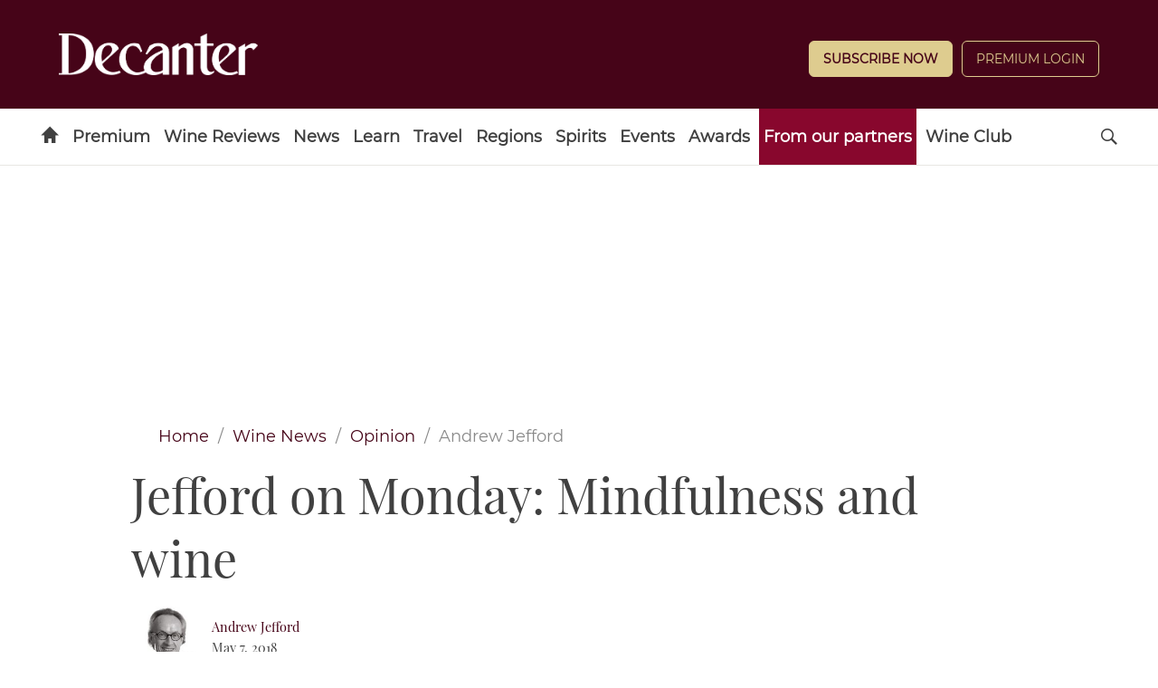

--- FILE ---
content_type: text/html; charset=UTF-8
request_url: https://www.decanter.com/wine-news/opinion/jefford-on-monday/mindfulness-and-wine-tasting-390859/
body_size: 28861
content:
	<!doctype html>
<html lang="en" prefix="og: http://ogp.me/ns#" class="no-js">
<head>
    <meta charset="UTF-8" />
    <meta name="viewport" content="width=device-width, initial-scale=1.0" />
    
    <link rel="preconnect" href="https://ksassets.timeincuk.net" crossorigin>
<link rel="preconnect" href="https://js-sec.indexww.com" crossorigin>
<link rel="preconnect" href="https://display.apester.com" crossorigin>
<link rel="preconnect" href="https://player.apester.com" crossorigin>
<link rel="preconnect" href="https://renderer.apester.com" crossorigin>
<link rel="preconnect" href="https://static.apester.com" crossorigin>
<link rel="preconnect" href="https://content.jwplatform.com" crossorigin>
<link rel="preconnect" href="https://jwpltx.com" crossorigin>
<link rel="preconnect" href="https://ssl.p.jwpcdn.com" crossorigin>


    <title>Mindfulness and wine tasting: Can it be done? - Jefford - Decanter</title>
<link rel="preload" href="https://www.decanter.com/wp-content/plugins/keystone-jwplayer/assets/css/main.css" as="style" onload="this.onload=null;this.rel='stylesheet'"><style>
@font-face {
	font-family: "keystone";
	font-weight: normal;
	font-style: normal;
	font-display: fallback;
	src:	url("//www.decanter.com/wp-content/themes/simba-theme/assets/fonts/standard.woff2?v=1767886822") format("woff2"),
	url("//www.decanter.com/wp-content/themes/simba-theme/assets/fonts/standard.woff?v=1767886822") format("woff");
}
.icon-spinner {
	background-image: url("//www.decanter.com/wp-content/themes/simba-theme/assets/images/spinner.gif");
}

</style><link rel="stylesheet" href="https://www.decanter.com/wp-content/themes/simba-theme/assets/css/sites/34.min.css?v=1767886822"><meta name='robots' content='max-image-preview:large' />
		<script type="text/javascript">
		window.ipcTags = {"site":"decanter","theme":"simba-theme","section":"wine_news","type":"article","cplatform":"keystone","dfp_config":{"required_tags":["type","section","site","subsection","tagging","pub","author","contentId","subtype","amp","single","page_slug","experiment"],"available_criteria":{"mobile":{"criteria":{"window_greater_than":{"width_minimum":0},"window_less_than_equal_to":{"width_maximum":727}},"display_mode":"mobile"},"desktop":{"criteria":{"window_greater_than":{"width_minimum":727}},"display_mode":"desktop"}},"slots":{"header-1":{"name":{"mobile":"mobilebanner01","desktop":"billboard01"},"criteria":["desktop","mobile"],"inview":false,"sizes":[[320,50]],"sizeMapping":[[[992,0],[[970,250],[970,90],[728,90],[728,1],"fluid"]],[[728,0],[[728,90],[728,1],"fluid"]],[[0,0],[[320,50],[300,50],[320,100],[300,100],[300,1],"fluid"]]]},"inline-1":{"name":"inline01","criteria":["desktop","mobile"],"inview":true,"sizes":[[320,50]],"sizeMapping":[[[992,0],[[970,250],[970,90],[728,90],[728,1],"fluid"]],[[728,0],[[728,90],[728,1],"fluid"]],[[0,0],[[300,250],[320,50],[300,50],[320,100],[300,100],[300,1],"fluid"]]]},"inline-2":{"name":"inline02","criteria":["desktop","mobile"],"inview":true,"sizes":[[320,50]],"sizeMapping":[[[992,0],[[970,250],[970,90],[728,90],[728,1],"fluid"]],[[728,0],[[728,90],[728,1],"fluid"]],[[0,0],[[300,250],[320,50],[300,50],[320,100],[300,100],[300,1],"fluid"]]]},"post-side-1":{"name":"mpu01","criteria":["desktop"],"inview":false,"sizes":[[300,250]],"sizeMapping":[[[728,0],[[300,600],[300,250],[300,50],[300,100],[300,1],"fluid"]]]},"post-side-2":{"name":"mpu02","criteria":["desktop"],"inview":true,"sizes":[[300,250]],"sizeMapping":[[[728,0],[[300,600],[300,250],[300,50],[300,100],[300,1],"fluid"]]]},"post-side-3":{"name":"mpu03","criteria":["desktop"],"inview":true,"sizes":[[300,250]],"sizeMapping":[[[728,0],[[300,600],[300,250],[300,50],[300,100],[300,1],"fluid"]]]},"post-side-4":{"name":"mpu04","criteria":["desktop"],"inview":true,"sizes":[[300,250]],"sizeMapping":[[[728,0],[[300,600],[300,250],[300,50],[300,100],[300,1],"fluid"]]]},"post-side-5":{"name":"mpu05","criteria":["desktop"],"inview":true,"sizes":[[300,250]],"sizeMapping":[[[728,0],[[300,600],[300,250],[300,50],[300,100],[300,1],"fluid"]]]},"post-inline-1":{"name":"mpu01","criteria":["mobile"],"inview":true,"sizes":[[320,50]],"sizeMapping":[[[0,0],[[300,250],[320,50],[300,50],[320,100],[300,100],[300,1],"fluid"]]]},"post-inline-2":{"name":"mpu02","criteria":["mobile"],"inview":true,"sizes":[[320,50]],"sizeMapping":[[[0,0],[[300,250],[320,50],[300,50],[320,100],[300,100],[300,1],"fluid"]]]},"post-inline-3":{"name":"mpu03","criteria":["mobile"],"inview":true,"sizes":[[320,50]],"sizeMapping":[[[0,0],[[300,250],[320,50],[300,50],[320,100],[300,100],[300,1],"fluid"]]]},"post-inline-4":{"name":"mpu04","criteria":["mobile"],"inview":true,"sizes":[[320,50]],"sizeMapping":[[[0,0],[[300,250],[320,50],[300,50],[320,100],[300,100],[300,1],"fluid"]]]},"post-inline-5":{"name":"mpu05","criteria":["mobile"],"inview":true,"sizes":[[320,50]],"sizeMapping":[[[0,0],[[300,250],[320,50],[300,50],[320,100],[300,100],[300,1],"fluid"]]]},"recipe-1":{"name":"mpu01","criteria":["mobile"],"inview":false,"sizes":[[320,50]],"sizeMapping":[[[0,0],[[300,250],[320,50],[300,50],[320,100],[300,100],[300,1],"fluid"]]]},"recipe-2":{"name":"mpu02","criteria":["mobile"],"inview":false,"sizes":[[320,50]],"sizeMapping":[[[0,0],[[300,250],[320,50],[300,50],[320,100],[300,100],[300,1],"fluid"]]]},"recipe-3":{"name":"mpu03","criteria":["mobile"],"inview":false,"sizes":[[320,50]],"sizeMapping":[[[0,0],[[300,250],[320,50],[300,50],[320,100],[300,100],[300,1],"fluid"]]]},"archive-1":{"name":"mpu01","criteria":["desktop"],"inview":false,"sizes":[[300,250]],"sizeMapping":[[[728,0],[[300,600],[300,250],[300,50],[300,100],[300,1],"fluid"]]]},"archive-2":{"name":"mpu02","criteria":["desktop"],"inview":true,"sizes":[[300,250]],"sizeMapping":[[[728,0],[[300,600],[300,250],[300,50],[300,100],[300,1],"fluid"]]]},"archive-3":{"name":"mpu03","criteria":["desktop"],"inview":true,"sizes":[[300,250]],"sizeMapping":[[[728,0],[[300,600],[300,250],[300,50],[300,100],[300,1],"fluid"]]]},"archive-4":{"name":"mpu04","criteria":["desktop"],"inview":true,"sizes":[[300,250]],"sizeMapping":[[[728,0],[[300,600],[300,250],[300,50],[300,100],[300,1],"fluid"]]]},"archive-5":{"name":"mpu05","criteria":["desktop"],"inview":true,"sizes":[[300,250]],"sizeMapping":[[[728,0],[[300,600],[300,250],[300,50],[300,100],[300,1],"fluid"]]]},"archive-inline-1":{"name":"mpu01","criteria":["mobile"],"inview":false,"sizes":[[300,250]],"sizeMapping":[[[0,0],[[300,250],[320,50],[300,50],[320,100],[300,100],[300,1],"fluid"]]]},"archive-inline-2":{"name":"mpu02","criteria":["mobile"],"inview":true,"sizes":[[300,250]],"sizeMapping":[[[0,0],[[300,250],[320,50],[300,50],[320,100],[300,100],[300,1],"fluid"]]]},"archive-inline-3":{"name":"mpu03","criteria":["mobile"],"inview":true,"sizes":[[300,250]],"sizeMapping":[[[0,0],[[300,250],[320,50],[300,50],[320,100],[300,100],[300,1],"fluid"]]]},"archive-inline-4":{"name":"mpu04","criteria":["mobile"],"inview":true,"sizes":[[300,250]],"sizeMapping":[[[0,0],[[300,250],[320,50],[300,50],[320,100],[300,100],[300,1],"fluid"]]]},"archive-inline-5":{"name":"mpu05","criteria":["mobile"],"inview":true,"sizes":[[300,250]],"sizeMapping":[[[0,0],[[300,250],[320,50],[300,50],[320,100],[300,100],[300,1],"fluid"]]]},"gallery-1":{"name":{"desktop":"mpu01","mobile":"mpu02"},"criteria":["desktop","mobile"],"inview":true,"sizes":[[300,250]],"sizeMapping":[[[728,0],[[300,600],[300,250],[300,50],[300,100],[300,1],"fluid"]],[[0,0],[[300,250],[320,50],[300,50],[320,100],[300,100],[300,1],"fluid"]]]},"gallery-2":{"name":{"desktop":"mpu02","mobile":"mpu03"},"criteria":["desktop","mobile"],"inview":true,"sizes":[[300,250]],"sizeMapping":[[[728,0],[[300,600],[300,250],[300,50],[300,100],[300,1],"fluid"]],[[0,0],[[300,250],[320,50],[300,50],[320,100],[300,100],[300,1],"fluid"]]]},"gallery-3":{"name":{"desktop":"mpu03","mobile":"mpu04"},"criteria":["desktop","mobile"],"inview":true,"sizes":[[300,250]],"sizeMapping":[[[728,0],[[300,600],[300,250],[300,50],[300,100],[300,1],"fluid"]],[[0,0],[[300,250],[320,50],[300,50],[320,100],[300,100],[300,1],"fluid"]]]},"gallery-4":{"name":{"desktop":"mpu04","mobile":"mpu05"},"criteria":["desktop","mobile"],"inview":true,"sizes":[[300,250]],"sizeMapping":[[[728,0],[[300,600],[300,250],[300,50],[300,100],[300,1],"fluid"]],[[0,0],[[300,250],[320,50],[300,50],[320,100],[300,100],[300,1],"fluid"]]]},"gallery-5":{"name":{"desktop":"mpu05","mobile":"mpu06"},"criteria":["desktop","mobile"],"inview":true,"sizes":[[300,250]],"sizeMapping":[[[728,0],[[300,600],[300,250],[300,50],[300,100],[300,1],"fluid"]],[[0,0],[[300,250],[320,50],[300,50],[320,100],[300,100],[300,1],"fluid"]]]},"gallery-6":{"name":{"desktop":"mpu06","mobile":"mpu07"},"criteria":["desktop","mobile"],"inview":true,"sizes":[[300,250]],"sizeMapping":[[[728,0],[[300,600],[300,250],[300,50],[300,100],[300,1],"fluid"]],[[0,0],[[300,250],[320,50],[300,50],[320,100],[300,100],[300,1],"fluid"]]]},"gallery-7":{"name":{"desktop":"mpu07","mobile":"mpu08"},"criteria":["desktop","mobile"],"inview":true,"sizes":[[300,250]],"sizeMapping":[[[728,0],[[300,600],[300,250],[300,50],[300,100],[300,1],"fluid"]],[[0,0],[[300,250],[320,50],[300,50],[320,100],[300,100],[300,1],"fluid"]]]},"gallery-8":{"name":{"desktop":"mpu08","mobile":"mpu09"},"criteria":["desktop","mobile"],"inview":true,"sizes":[[300,250]],"sizeMapping":[[[728,0],[[300,600],[300,250],[300,50],[300,100],[300,1],"fluid"]],[[0,0],[[300,250],[320,50],[300,50],[320,100],[300,100],[300,1],"fluid"]]]},"gallery-9":{"name":{"desktop":"mpu09","mobile":"mpu10"},"criteria":["desktop","mobile"],"inview":true,"sizes":[[300,250]],"sizeMapping":[[[728,0],[[300,600],[300,250],[300,50],[300,100],[300,1],"fluid"]],[[0,0],[[300,250],[320,50],[300,50],[320,100],[300,100],[300,1],"fluid"]]]},"gallery-10":{"name":{"desktop":"mpu010","mobile":"mpu11"},"criteria":["desktop","mobile"],"inview":true,"sizes":[[300,250]],"sizeMapping":[[[728,0],[[300,600],[300,250],[300,50],[300,100],[300,1],"fluid"]],[[0,0],[[300,250],[320,50],[300,50],[320,100],[300,100],[300,1],"fluid"]]]},"gallery-inline-1":{"name":"gallery_banner01","criteria":["desktop"],"inview":true,"sizes":[[320,50]],"sizeMapping":[[[992,0],[[970,250],[970,90],[728,90],[728,1],"fluid"]],[[728,0],[[728,90],[728,1],"fluid"]]]},"gallery-inline-2":{"name":"gallery_banner02","criteria":["desktop"],"inview":true,"sizes":[[320,50]],"sizeMapping":[[[992,0],[[970,250],[970,90],[728,90],[728,1],"fluid"]],[[728,0],[[728,90],[728,1],"fluid"]]]},"gallery-inline-3":{"name":"gallery_banner03","criteria":["desktop"],"inview":true,"sizes":[[320,50]],"sizeMapping":[[[992,0],[[970,250],[970,90],[728,90],[728,1],"fluid"]],[[728,0],[[728,90],[728,1],"fluid"]]]},"gallery-inline-4":{"name":"gallery_banner04","criteria":["desktop"],"inview":true,"sizes":[[320,50]],"sizeMapping":[[[992,0],[[970,250],[970,90],[728,90],[728,1],"fluid"]],[[728,0],[[728,90],[728,1],"fluid"]]]},"gallery-inline-5":{"name":"gallery_banner05","criteria":["desktop"],"inview":true,"sizes":[[320,50]],"sizeMapping":[[[992,0],[[970,250],[970,90],[728,90],[728,1],"fluid"]],[[728,0],[[728,90],[728,1],"fluid"]]]},"gallery-inline-6":{"name":"gallery_banner06","criteria":["desktop"],"inview":true,"sizes":[[320,50]],"sizeMapping":[[[992,0],[[970,250],[970,90],[728,90],[728,1],"fluid"]],[[728,0],[[728,90],[728,1],"fluid"]]]},"gallery-inline-7":{"name":"gallery_banner07","criteria":["desktop"],"inview":true,"sizes":[[320,50]],"sizeMapping":[[[992,0],[[970,250],[970,90],[728,90],[728,1],"fluid"]],[[728,0],[[728,90],[728,1],"fluid"]]]},"gallery-inline-8":{"name":"gallery_banner08","criteria":["desktop"],"inview":true,"sizes":[[320,50]],"sizeMapping":[[[992,0],[[970,250],[970,90],[728,90],[728,1],"fluid"]],[[728,0],[[728,90],[728,1],"fluid"]]]},"gallery-inline-9":{"name":"gallery_banner09","criteria":["desktop"],"inview":true,"sizes":[[320,50]],"sizeMapping":[[[992,0],[[970,250],[970,90],[728,90],[728,1],"fluid"]],[[728,0],[[728,90],[728,1],"fluid"]]]},"gallery-inline-10":{"name":"gallery_banner10","criteria":["desktop"],"inview":true,"sizes":[[320,50]],"sizeMapping":[[[992,0],[[970,250],[970,90],[728,90],[728,1],"fluid"]],[[728,0],[[728,90],[728,1],"fluid"]]]},"showcase-1":{"name":{"desktop":"mpu01","mobile":"mpu02"},"criteria":["desktop","mobile"],"inview":true,"sizes":[[300,250]],"sizeMapping":[[[728,0],[[300,600],[300,250],[300,50],[300,100],[300,1],"fluid"]],[[0,0],[[300,250],[320,50],[300,50],[320,100],[300,100],[300,1],"fluid"]]]},"showcase-2":{"name":{"desktop":"mpu02","mobile":"mpu03"},"criteria":["desktop","mobile"],"inview":true,"sizes":[[300,250]],"sizeMapping":[[[728,0],[[300,600],[300,250],[300,50],[300,100],[300,1],"fluid"]],[[0,0],[[300,250],[320,50],[300,50],[320,100],[300,100],[300,1],"fluid"]]]},"showcase-3":{"name":{"desktop":"mpu03","mobile":"mpu04"},"criteria":["desktop","mobile"],"inview":true,"sizes":[[300,250]],"sizeMapping":[[[728,0],[[300,600],[300,250],[300,50],[300,100],[300,1],"fluid"]],[[0,0],[[300,250],[320,50],[300,50],[320,100],[300,100],[300,1],"fluid"]]]},"showcase-4":{"name":{"desktop":"mpu04","mobile":"mpu05"},"criteria":["desktop","mobile"],"inview":true,"sizes":[[300,250]],"sizeMapping":[[[728,0],[[300,600],[300,250],[300,50],[300,100],[300,1],"fluid"]],[[0,0],[[300,250],[320,50],[300,50],[320,100],[300,100],[300,1],"fluid"]]]},"showcase-5":{"name":{"desktop":"mpu05","mobile":"mpu06"},"criteria":["desktop","mobile"],"inview":true,"sizes":[[300,250]],"sizeMapping":[[[728,0],[[300,600],[300,250],[300,50],[300,100],[300,1],"fluid"]],[[0,0],[[300,250],[320,50],[300,50],[320,100],[300,100],[300,1],"fluid"]]]},"showcase-6":{"name":{"desktop":"mpu06","mobile":"mpu07"},"criteria":["desktop","mobile"],"inview":true,"sizes":[[300,250]],"sizeMapping":[[[728,0],[[300,600],[300,250],[300,50],[300,100],[300,1],"fluid"]],[[0,0],[[300,250],[320,50],[300,50],[320,100],[300,100],[300,1],"fluid"]]]},"showcase-7":{"name":{"desktop":"mpu07","mobile":"mpu08"},"criteria":["desktop","mobile"],"inview":true,"sizes":[[300,250]],"sizeMapping":[[[728,0],[[300,600],[300,250],[300,50],[300,100],[300,1],"fluid"]],[[0,0],[[300,250],[320,50],[300,50],[320,100],[300,100],[300,1],"fluid"]]]},"showcase-8":{"name":{"desktop":"mpu08","mobile":"mpu09"},"criteria":["desktop","mobile"],"inview":true,"sizes":[[300,250]],"sizeMapping":[[[728,0],[[300,600],[300,250],[300,50],[300,100],[300,1],"fluid"]],[[0,0],[[300,250],[320,50],[300,50],[320,100],[300,100],[300,1],"fluid"]]]},"showcase-9":{"name":{"desktop":"mpu09","mobile":"mpu10"},"criteria":["desktop","mobile"],"inview":true,"sizes":[[300,250]],"sizeMapping":[[[728,0],[[300,600],[300,250],[300,50],[300,100],[300,1],"fluid"]],[[0,0],[[300,250],[320,50],[300,50],[320,100],[300,100],[300,1],"fluid"]]]},"showcase-10":{"name":{"desktop":"mpu010","mobile":"mpu11"},"criteria":["desktop","mobile"],"inview":true,"sizes":[[300,250]],"sizeMapping":[[[728,0],[[300,600],[300,250],[300,50],[300,100],[300,1],"fluid"]],[[0,0],[[300,250],[320,50],[300,50],[320,100],[300,100],[300,1],"fluid"]]]},"showcase-inline-1":{"name":"showcase_banner01","criteria":["desktop"],"inview":true,"sizes":[[320,50]],"sizeMapping":[[[992,0],[[970,250],[970,90],[728,90],[728,1],"fluid"]],[[728,0],[[728,90],[728,1],"fluid"]]]},"showcase-inline-2":{"name":"showcase_banner02","criteria":["desktop"],"inview":true,"sizes":[[320,50]],"sizeMapping":[[[992,0],[[970,250],[970,90],[728,90],[728,1],"fluid"]],[[728,0],[[728,90],[728,1],"fluid"]]]},"showcase-inline-3":{"name":"showcase_banner03","criteria":["desktop"],"inview":true,"sizes":[[320,50]],"sizeMapping":[[[992,0],[[970,250],[970,90],[728,90],[728,1],"fluid"]],[[728,0],[[728,90],[728,1],"fluid"]]]},"showcase-inline-4":{"name":"showcase_banner04","criteria":["desktop"],"inview":true,"sizes":[[320,50]],"sizeMapping":[[[992,0],[[970,250],[970,90],[728,90],[728,1],"fluid"]],[[728,0],[[728,90],[728,1],"fluid"]]]},"showcase-inline-5":{"name":"showcase_banner05","criteria":["desktop"],"inview":true,"sizes":[[320,50]],"sizeMapping":[[[992,0],[[970,250],[970,90],[728,90],[728,1],"fluid"]],[[728,0],[[728,90],[728,1],"fluid"]]]},"showcase-inline-6":{"name":"showcase_banner06","criteria":["desktop"],"inview":true,"sizes":[[320,50]],"sizeMapping":[[[992,0],[[970,250],[970,90],[728,90],[728,1],"fluid"]],[[728,0],[[728,90],[728,1],"fluid"]]]},"showcase-inline-7":{"name":"showcase_banner07","criteria":["desktop"],"inview":true,"sizes":[[320,50]],"sizeMapping":[[[992,0],[[970,250],[970,90],[728,90],[728,1],"fluid"]],[[728,0],[[728,90],[728,1],"fluid"]]]},"showcase-inline-8":{"name":"showcase_banner08","criteria":["desktop"],"inview":true,"sizes":[[320,50]],"sizeMapping":[[[992,0],[[970,250],[970,90],[728,90],[728,1],"fluid"]],[[728,0],[[728,90],[728,1],"fluid"]]]},"showcase-inline-9":{"name":"showcase_banner09","criteria":["desktop"],"inview":true,"sizes":[[320,50]],"sizeMapping":[[[992,0],[[970,250],[970,90],[728,90],[728,1],"fluid"]],[[728,0],[[728,90],[728,1],"fluid"]]]},"showcase-inline-10":{"name":"showcase_banner10","criteria":["desktop"],"inview":true,"sizes":[[320,50]],"sizeMapping":[[[992,0],[[970,250],[970,90],[728,90],[728,1],"fluid"]],[[728,0],[[728,90],[728,1],"fluid"]]]},"instream":{"name":"instream","inview":false,"criteria":["desktop","tablet","mobile"],"sizes":[11,3]},"sovrn":{"name":"sovrn","inview":false,"criteria":["desktop","tablet","mobile"],"sizes":[12,2]},"gumgum":{"name":"gumgum","inview":false,"criteria":["desktop","tablet","mobile"],"sizes":[8,3]},"dfpad-overlay":{"name":"dfpad-overlay","inview":false,"criteria":["desktop","tablet","mobile"],"sizes":[1,1]}},"premium_page_types":["magazine","premium","staticpage"]},"env":"prod","geo":"","skimlinks_enabled":true,"pxslot_base":"article","amp":false,"experiment":249,"meta_title":"Mindfulness and wine tasting: Can it be done? - Jefford - Decanter","meta_description":"Andrew Jefford explores whether mindfulness and wine tasting are compatible...","page_slug":"\/wine-news\/opinion\/jefford-on-monday\/mindfulness-and-wine-tasting-390859\/","contentId":390859,"subtype":"image","tagging":["category:jefford_on_monday","category:opinion","category:wine_news","post_tag:highlights","publication_name:decanter","author:ajefford"],"author":"ajefford","authorName":"Andrew Jefford","datePublished":"20180507","hourPublished":"08","minPublished":"00","dateUpdated":"20180507","hourUpdated":"08","minUpdated":"00","subsection":"opinion","single":true,"pub":"decanter","template":"single-post"};
		</script>

<!-- This site is optimized with the Yoast SEO plugin v11.2.1 - https://yoast.com/wordpress/plugins/seo/ -->
<meta name="description" content="Andrew Jefford explores whether mindfulness and wine tasting are compatible..."/>
<link rel="canonical" href="https://www.decanter.com/wine-news/opinion/jefford-on-monday/mindfulness-and-wine-tasting-390859/" />
<meta property="og:locale" content="en_US" />
<meta property="og:type" content="article" />
<meta property="og:title" content="Mindfulness and wine tasting: Can it be done? - Jefford - Decanter" />
<meta property="og:description" content="Andrew Jefford explores whether mindfulness and wine tasting are compatible..." />
<meta property="og:url" content="https://www.decanter.com/wine-news/opinion/jefford-on-monday/mindfulness-and-wine-tasting-390859/" />
<meta property="og:site_name" content="Decanter" />
<meta property="article:publisher" content="http://www.facebook.com/decanter" />
<meta property="article:tag" content="Highlights" />
<meta property="article:section" content="Andrew Jefford" />
<meta property="article:published_time" content="2018-05-07T07:00:34+01:00" />
<meta property="article:modified_time" content="2018-05-07T07:00:47+01:00" />
<meta property="og:updated_time" content="2018-05-07T07:00:47+01:00" />
<meta property="og:image" content="https://keyassets.timeincuk.net/inspirewp/live/wp-content/uploads/sites/34/2017/05/Wine-tasting-med-encounter-masterclass.jpg" />
<meta property="og:image:secure_url" content="https://keyassets.timeincuk.net/inspirewp/live/wp-content/uploads/sites/34/2017/05/Wine-tasting-med-encounter-masterclass.jpg" />
<meta property="og:image:width" content="650" />
<meta property="og:image:height" content="430" />
<meta name="twitter:card" content="summary_large_image" />
<meta name="twitter:description" content="Andrew Jefford explores whether mindfulness and wine tasting are compatible..." />
<meta name="twitter:title" content="Mindfulness and wine tasting: Can it be done? - Jefford - Decanter" />
<meta name="twitter:site" content="@Decanter" />
<meta name="twitter:image" content="https://keyassets.timeincuk.net/inspirewp/live/wp-content/uploads/sites/34/2017/05/Wine-tasting-med-encounter-masterclass.jpg" />
<meta name="twitter:creator" content="@andrewcjefford" />
<script type='application/ld+json' class='yoast-schema-graph yoast-schema-graph--main'>{"@context":"https://schema.org","@graph":[{"@type":"Organization","@id":"https://www.decanter.com/#organization","name":"Decanter","url":"https://www.decanter.com/","sameAs":["http://www.facebook.com/decanter","http://www.instagram.com/decanter","http://www.youtube.com/user/Decantermagazine","http://www.pinterest.com/decanter/","https://twitter.com/Decanter"]},{"@type":"WebSite","@id":"https://www.decanter.com/#website","url":"https://www.decanter.com/","name":"Decanter","publisher":{"@id":"https://www.decanter.com/#organization"},"potentialAction":{"@type":"SearchAction","target":"https://www.decanter.com/?s={search_term_string}","query-input":"required name=search_term_string"}},{"@type":"WebPage","@id":"https://www.decanter.com/wine-news/opinion/jefford-on-monday/mindfulness-and-wine-tasting-390859/#webpage","url":"https://www.decanter.com/wine-news/opinion/jefford-on-monday/mindfulness-and-wine-tasting-390859/","inLanguage":"en-US","name":"Mindfulness and wine tasting: Can it be done? - Jefford - Decanter","isPartOf":{"@id":"https://www.decanter.com/#website"},"image":{"@type":"ImageObject","@id":"https://www.decanter.com/wine-news/opinion/jefford-on-monday/mindfulness-and-wine-tasting-390859/#primaryimage","url":"https://keyassets.timeincuk.net/inspirewp/live/wp-content/uploads/sites/34/2017/05/Wine-tasting-med-encounter-masterclass.jpg","width":650,"height":430,"caption":"wine course, tasting"},"primaryImageOfPage":{"@id":"https://www.decanter.com/wine-news/opinion/jefford-on-monday/mindfulness-and-wine-tasting-390859/#primaryimage"},"datePublished":"2018-05-07T07:00:34+01:00","dateModified":"2018-05-07T07:00:47+01:00","description":"Andrew Jefford explores whether mindfulness and wine tasting are compatible...","breadcrumb":{"@id":"https://www.decanter.com/wine-news/opinion/jefford-on-monday/mindfulness-and-wine-tasting-390859/#breadcrumb"}},{"@type":"BreadcrumbList","@id":"https://www.decanter.com/wine-news/opinion/jefford-on-monday/mindfulness-and-wine-tasting-390859/#breadcrumb","itemListElement":[{"@type":"ListItem","position":1,"item":{"@type":"WebPage","@id":"https://www.decanter.com/","url":"https://www.decanter.com/","name":"Home"}},{"@type":"ListItem","position":2,"item":{"@type":"WebPage","@id":"https://www.decanter.com/wine-news/","url":"https://www.decanter.com/wine-news/","name":"Wine News"}},{"@type":"ListItem","position":3,"item":{"@type":"WebPage","@id":"https://www.decanter.com/wine-news/opinion/","url":"https://www.decanter.com/wine-news/opinion/","name":"Opinion"}},{"@type":"ListItem","position":4,"item":{"@type":"WebPage","@id":"https://www.decanter.com/wine-news/opinion/jefford-on-monday/","url":"https://www.decanter.com/wine-news/opinion/jefford-on-monday/","name":"Jefford on Monday"}},{"@type":"ListItem","position":5,"item":{"@type":"WebPage","@id":"https://www.decanter.com/wine-news/opinion/jefford-on-monday/mindfulness-and-wine-tasting-390859/","url":"https://www.decanter.com/wine-news/opinion/jefford-on-monday/mindfulness-and-wine-tasting-390859/","name":"Jefford on Monday: Mindfulness and wine"}}]},{"@type":"Article","@id":"https://www.decanter.com/wine-news/opinion/jefford-on-monday/mindfulness-and-wine-tasting-390859/#article","isPartOf":{"@id":"https://www.decanter.com/wine-news/opinion/jefford-on-monday/mindfulness-and-wine-tasting-390859/#webpage"},"author":{"@id":"https://www.decanter.com/author/andrewjefford/#author","name":"Andrew Jefford"},"publisher":{"@id":"https://www.decanter.com/#organization"},"headline":"Jefford on Monday: Mindfulness and wine","datePublished":"2018-05-07T07:00:34+01:00","dateModified":"2018-05-07T07:00:47+01:00","commentCount":0,"mainEntityOfPage":"https://www.decanter.com/wine-news/opinion/jefford-on-monday/mindfulness-and-wine-tasting-390859/#webpage","image":{"@id":"https://www.decanter.com/wine-news/opinion/jefford-on-monday/mindfulness-and-wine-tasting-390859/#primaryimage"},"keywords":"Highlights","articleSection":"Andrew Jefford,Opinion,Wine News"},{"@type":"Person","@id":"https://www.decanter.com/author/andrewjefford/#author","name":"Andrew Jefford","image":{"@type":"ImageObject","@id":"https://www.decanter.com/#personlogo","url":"https://keyassets.timeincuk.net/inspirewp/live/wp-content/uploads/sites/34/2016/02/Andrew-Jefford-Square-135x135.jpg","caption":"Andrew Jefford"},"description":"Andrew Jefford has written for Decanter magazine since 1988.\u00a0 His monthly magazine column is widely followed, and he also writes occasional features and profiles both for the magazine and for <em><a href=\"http://www.decanter.com/\" target=\"_blank\" rel=\"noopener\" data-saferedirecturl=\"https://www.google.com/url?q=http://www.decanter.com&amp;source=gmail&amp;ust=1636127504805000&amp;usg=AFQjCNGxcmapJnpHFGMAjETz__znQ1b8Bw\">Decanter.com</a></em>. He has won many awards for his work, including eight Louis Roederer Awards and eight Glenfiddich Awards. He was Regional Chair for Regional France and Languedoc-Rossillon at the inaugural Decanter World Wine Awards in 2004, and has judged in every edition of the competition since, becoming a Co-Chair in 2018. After a year as a senior research fellow at Adelaide University between 2009 and 2010, Jefford moved with his family to the Languedoc, close to Pic St-Loup. He also acts as academic advisor to The Wine Scholar Guild.\r\n\r\n<strong>Roederer awards</strong> <strong>2016: </strong>International Wine Columnist of the Year","sameAs":["https://twitter.com/andrewcjefford"]}]}</script>
<!-- / Yoast SEO plugin. -->

<link rel="alternate" type="application/rss+xml" title="Decanter &raquo; Feed" href="https://www.decanter.com/feed/" />
<script>
            window.pdl = window.pdl || {};
            /* Block all non-essential cookies, including gckp, until tp.consent() grants them */
            window.pdl.requireConsent = 'v2';
            </script>		<style type="text/css">
			#wpadminbar #wp-admin-bar-my-networks > .ab-item:first-child:before {
				content: "\f325";
				top: 3px;
			}
		</style>
		<style id='classic-theme-styles-inline-css' type='text/css'>
/*! This file is auto-generated */
.wp-block-button__link{color:#fff;background-color:#32373c;border-radius:9999px;box-shadow:none;text-decoration:none;padding:calc(.667em + 2px) calc(1.333em + 2px);font-size:1.125em}.wp-block-file__button{background:#32373c;color:#fff;text-decoration:none}
</style>
<style id='global-styles-inline-css' type='text/css'>
body{--wp--preset--color--black: #000000;--wp--preset--color--cyan-bluish-gray: #abb8c3;--wp--preset--color--white: #ffffff;--wp--preset--color--pale-pink: #f78da7;--wp--preset--color--vivid-red: #cf2e2e;--wp--preset--color--luminous-vivid-orange: #ff6900;--wp--preset--color--luminous-vivid-amber: #fcb900;--wp--preset--color--light-green-cyan: #7bdcb5;--wp--preset--color--vivid-green-cyan: #00d084;--wp--preset--color--pale-cyan-blue: #8ed1fc;--wp--preset--color--vivid-cyan-blue: #0693e3;--wp--preset--color--vivid-purple: #9b51e0;--wp--preset--gradient--vivid-cyan-blue-to-vivid-purple: linear-gradient(135deg,rgba(6,147,227,1) 0%,rgb(155,81,224) 100%);--wp--preset--gradient--light-green-cyan-to-vivid-green-cyan: linear-gradient(135deg,rgb(122,220,180) 0%,rgb(0,208,130) 100%);--wp--preset--gradient--luminous-vivid-amber-to-luminous-vivid-orange: linear-gradient(135deg,rgba(252,185,0,1) 0%,rgba(255,105,0,1) 100%);--wp--preset--gradient--luminous-vivid-orange-to-vivid-red: linear-gradient(135deg,rgba(255,105,0,1) 0%,rgb(207,46,46) 100%);--wp--preset--gradient--very-light-gray-to-cyan-bluish-gray: linear-gradient(135deg,rgb(238,238,238) 0%,rgb(169,184,195) 100%);--wp--preset--gradient--cool-to-warm-spectrum: linear-gradient(135deg,rgb(74,234,220) 0%,rgb(151,120,209) 20%,rgb(207,42,186) 40%,rgb(238,44,130) 60%,rgb(251,105,98) 80%,rgb(254,248,76) 100%);--wp--preset--gradient--blush-light-purple: linear-gradient(135deg,rgb(255,206,236) 0%,rgb(152,150,240) 100%);--wp--preset--gradient--blush-bordeaux: linear-gradient(135deg,rgb(254,205,165) 0%,rgb(254,45,45) 50%,rgb(107,0,62) 100%);--wp--preset--gradient--luminous-dusk: linear-gradient(135deg,rgb(255,203,112) 0%,rgb(199,81,192) 50%,rgb(65,88,208) 100%);--wp--preset--gradient--pale-ocean: linear-gradient(135deg,rgb(255,245,203) 0%,rgb(182,227,212) 50%,rgb(51,167,181) 100%);--wp--preset--gradient--electric-grass: linear-gradient(135deg,rgb(202,248,128) 0%,rgb(113,206,126) 100%);--wp--preset--gradient--midnight: linear-gradient(135deg,rgb(2,3,129) 0%,rgb(40,116,252) 100%);--wp--preset--font-size--small: 13px;--wp--preset--font-size--medium: 20px;--wp--preset--font-size--large: 36px;--wp--preset--font-size--x-large: 42px;--wp--preset--spacing--20: 0.44rem;--wp--preset--spacing--30: 0.67rem;--wp--preset--spacing--40: 1rem;--wp--preset--spacing--50: 1.5rem;--wp--preset--spacing--60: 2.25rem;--wp--preset--spacing--70: 3.38rem;--wp--preset--spacing--80: 5.06rem;--wp--preset--shadow--natural: 6px 6px 9px rgba(0, 0, 0, 0.2);--wp--preset--shadow--deep: 12px 12px 50px rgba(0, 0, 0, 0.4);--wp--preset--shadow--sharp: 6px 6px 0px rgba(0, 0, 0, 0.2);--wp--preset--shadow--outlined: 6px 6px 0px -3px rgba(255, 255, 255, 1), 6px 6px rgba(0, 0, 0, 1);--wp--preset--shadow--crisp: 6px 6px 0px rgba(0, 0, 0, 1);}:where(.is-layout-flex){gap: 0.5em;}:where(.is-layout-grid){gap: 0.5em;}body .is-layout-flow > .alignleft{float: left;margin-inline-start: 0;margin-inline-end: 2em;}body .is-layout-flow > .alignright{float: right;margin-inline-start: 2em;margin-inline-end: 0;}body .is-layout-flow > .aligncenter{margin-left: auto !important;margin-right: auto !important;}body .is-layout-constrained > .alignleft{float: left;margin-inline-start: 0;margin-inline-end: 2em;}body .is-layout-constrained > .alignright{float: right;margin-inline-start: 2em;margin-inline-end: 0;}body .is-layout-constrained > .aligncenter{margin-left: auto !important;margin-right: auto !important;}body .is-layout-constrained > :where(:not(.alignleft):not(.alignright):not(.alignfull)){max-width: var(--wp--style--global--content-size);margin-left: auto !important;margin-right: auto !important;}body .is-layout-constrained > .alignwide{max-width: var(--wp--style--global--wide-size);}body .is-layout-flex{display: flex;}body .is-layout-flex{flex-wrap: wrap;align-items: center;}body .is-layout-flex > *{margin: 0;}body .is-layout-grid{display: grid;}body .is-layout-grid > *{margin: 0;}:where(.wp-block-columns.is-layout-flex){gap: 2em;}:where(.wp-block-columns.is-layout-grid){gap: 2em;}:where(.wp-block-post-template.is-layout-flex){gap: 1.25em;}:where(.wp-block-post-template.is-layout-grid){gap: 1.25em;}.has-black-color{color: var(--wp--preset--color--black) !important;}.has-cyan-bluish-gray-color{color: var(--wp--preset--color--cyan-bluish-gray) !important;}.has-white-color{color: var(--wp--preset--color--white) !important;}.has-pale-pink-color{color: var(--wp--preset--color--pale-pink) !important;}.has-vivid-red-color{color: var(--wp--preset--color--vivid-red) !important;}.has-luminous-vivid-orange-color{color: var(--wp--preset--color--luminous-vivid-orange) !important;}.has-luminous-vivid-amber-color{color: var(--wp--preset--color--luminous-vivid-amber) !important;}.has-light-green-cyan-color{color: var(--wp--preset--color--light-green-cyan) !important;}.has-vivid-green-cyan-color{color: var(--wp--preset--color--vivid-green-cyan) !important;}.has-pale-cyan-blue-color{color: var(--wp--preset--color--pale-cyan-blue) !important;}.has-vivid-cyan-blue-color{color: var(--wp--preset--color--vivid-cyan-blue) !important;}.has-vivid-purple-color{color: var(--wp--preset--color--vivid-purple) !important;}.has-black-background-color{background-color: var(--wp--preset--color--black) !important;}.has-cyan-bluish-gray-background-color{background-color: var(--wp--preset--color--cyan-bluish-gray) !important;}.has-white-background-color{background-color: var(--wp--preset--color--white) !important;}.has-pale-pink-background-color{background-color: var(--wp--preset--color--pale-pink) !important;}.has-vivid-red-background-color{background-color: var(--wp--preset--color--vivid-red) !important;}.has-luminous-vivid-orange-background-color{background-color: var(--wp--preset--color--luminous-vivid-orange) !important;}.has-luminous-vivid-amber-background-color{background-color: var(--wp--preset--color--luminous-vivid-amber) !important;}.has-light-green-cyan-background-color{background-color: var(--wp--preset--color--light-green-cyan) !important;}.has-vivid-green-cyan-background-color{background-color: var(--wp--preset--color--vivid-green-cyan) !important;}.has-pale-cyan-blue-background-color{background-color: var(--wp--preset--color--pale-cyan-blue) !important;}.has-vivid-cyan-blue-background-color{background-color: var(--wp--preset--color--vivid-cyan-blue) !important;}.has-vivid-purple-background-color{background-color: var(--wp--preset--color--vivid-purple) !important;}.has-black-border-color{border-color: var(--wp--preset--color--black) !important;}.has-cyan-bluish-gray-border-color{border-color: var(--wp--preset--color--cyan-bluish-gray) !important;}.has-white-border-color{border-color: var(--wp--preset--color--white) !important;}.has-pale-pink-border-color{border-color: var(--wp--preset--color--pale-pink) !important;}.has-vivid-red-border-color{border-color: var(--wp--preset--color--vivid-red) !important;}.has-luminous-vivid-orange-border-color{border-color: var(--wp--preset--color--luminous-vivid-orange) !important;}.has-luminous-vivid-amber-border-color{border-color: var(--wp--preset--color--luminous-vivid-amber) !important;}.has-light-green-cyan-border-color{border-color: var(--wp--preset--color--light-green-cyan) !important;}.has-vivid-green-cyan-border-color{border-color: var(--wp--preset--color--vivid-green-cyan) !important;}.has-pale-cyan-blue-border-color{border-color: var(--wp--preset--color--pale-cyan-blue) !important;}.has-vivid-cyan-blue-border-color{border-color: var(--wp--preset--color--vivid-cyan-blue) !important;}.has-vivid-purple-border-color{border-color: var(--wp--preset--color--vivid-purple) !important;}.has-vivid-cyan-blue-to-vivid-purple-gradient-background{background: var(--wp--preset--gradient--vivid-cyan-blue-to-vivid-purple) !important;}.has-light-green-cyan-to-vivid-green-cyan-gradient-background{background: var(--wp--preset--gradient--light-green-cyan-to-vivid-green-cyan) !important;}.has-luminous-vivid-amber-to-luminous-vivid-orange-gradient-background{background: var(--wp--preset--gradient--luminous-vivid-amber-to-luminous-vivid-orange) !important;}.has-luminous-vivid-orange-to-vivid-red-gradient-background{background: var(--wp--preset--gradient--luminous-vivid-orange-to-vivid-red) !important;}.has-very-light-gray-to-cyan-bluish-gray-gradient-background{background: var(--wp--preset--gradient--very-light-gray-to-cyan-bluish-gray) !important;}.has-cool-to-warm-spectrum-gradient-background{background: var(--wp--preset--gradient--cool-to-warm-spectrum) !important;}.has-blush-light-purple-gradient-background{background: var(--wp--preset--gradient--blush-light-purple) !important;}.has-blush-bordeaux-gradient-background{background: var(--wp--preset--gradient--blush-bordeaux) !important;}.has-luminous-dusk-gradient-background{background: var(--wp--preset--gradient--luminous-dusk) !important;}.has-pale-ocean-gradient-background{background: var(--wp--preset--gradient--pale-ocean) !important;}.has-electric-grass-gradient-background{background: var(--wp--preset--gradient--electric-grass) !important;}.has-midnight-gradient-background{background: var(--wp--preset--gradient--midnight) !important;}.has-small-font-size{font-size: var(--wp--preset--font-size--small) !important;}.has-medium-font-size{font-size: var(--wp--preset--font-size--medium) !important;}.has-large-font-size{font-size: var(--wp--preset--font-size--large) !important;}.has-x-large-font-size{font-size: var(--wp--preset--font-size--x-large) !important;}
.wp-block-navigation a:where(:not(.wp-element-button)){color: inherit;}
:where(.wp-block-post-template.is-layout-flex){gap: 1.25em;}:where(.wp-block-post-template.is-layout-grid){gap: 1.25em;}
:where(.wp-block-columns.is-layout-flex){gap: 2em;}:where(.wp-block-columns.is-layout-grid){gap: 2em;}
.wp-block-pullquote{font-size: 1.5em;line-height: 1.6;}
</style>
<link rel='stylesheet' id='react-client-css' href='https://www.decanter.com/wp-content/plugins/decanter-wines/src/Subscriber//../../../assets/styles/client.css?ver=1768919586' type='text/css' media='all' />
<link rel='stylesheet' id='keystone-context-widget-css-css' href='https://www.decanter.com/wp-content/plugins/keystone-context-widget/assets/css/widget.css?ver=Ni40LjM' type='text/css' media='all' />
<script>var onesignalConfig = {"appId":"c2a7419b-d3e9-4861-a965-68e75f2fc2b9"};</script>
<script src="https://cdn.onesignal.com/sdks/OneSignalSDK.js" async=""></script>
<link rel="https://api.w.org/" href="https://www.decanter.com/wp-json/" /><link rel="alternate" type="application/json" href="https://www.decanter.com/wp-json/wp/v2/posts/390859" /><link rel='shortlink' href='https://www.decanter.com/?p=390859' />
<link rel="alternate" type="application/json+oembed" href="https://www.decanter.com/wp-json/oembed/1.0/embed?url=https%3A%2F%2Fwww.decanter.com%2Fwine-news%2Fopinion%2Fjefford-on-monday%2Fmindfulness-and-wine-tasting-390859%2F" />
<link rel="alternate" type="text/xml+oembed" href="https://www.decanter.com/wp-json/oembed/1.0/embed?url=https%3A%2F%2Fwww.decanter.com%2Fwine-news%2Fopinion%2Fjefford-on-monday%2Fmindfulness-and-wine-tasting-390859%2F&#038;format=xml" />
<script type='application/ld+json'>{"@context":"http:\/\/schema.org","@type":"Organization","url":"https:\/\/www.decanter.com","logo":"https:\/\/keyassets.timeincuk.net\/inspirewp\/live\/wp-content\/uploads\/sites\/34\/2020\/02\/DECANTER_WHITE.png"}</script>
<script type='application/ld+json'>{"@context":"http:\/\/schema.org","@type":"BreadcrumbList","itemListElement":[{"@context":"http:\/\/schema.org","@type":"ListItem","position":1,"item":{"@id":"https:\/\/www.decanter.com","name":"Home"}},{"@context":"http:\/\/schema.org","@type":"ListItem","position":2,"item":{"@id":"https:\/\/www.decanter.com\/wine-news\/","name":"Wine News"}},{"@context":"http:\/\/schema.org","@type":"ListItem","position":3,"item":{"@id":"https:\/\/www.decanter.com\/wine-news\/opinion\/","name":"Opinion"}},{"@context":"http:\/\/schema.org","@type":"ListItem","position":4,"item":{"@id":"https:\/\/www.decanter.com\/wine-news\/opinion\/jefford-on-monday\/","name":"Andrew Jefford"}}]}</script>
<script type='application/ld+json'>{"@context":"http:\/\/schema.org","@type":"NewsArticle","headline":"Jefford on Monday: Mindfulness and wine","articleBody":"You\u2019ve been to RAW (whose 2018 London event was in March this year and whose Berlin event will take place at the end of this week) and the Real Wine Fair (taking a break in 2018 but back in 2019) -- so where next for zeitgeist drinkers?\u00a0 Maybe London\u2019s Mindfulness Drinking Festival.\u00a0 There were two of these last year, and the next one is scheduled for July 28<sup>th<\/sup>, at London\u2019s Spitalfields Market.\r\n\r\nIt\u2019s run by Club Soda, a \u2018Mindful Drinking Movement\u2019, and the Festival features non-alcoholic drinks.\u00a0 Indeed a quick look at Club Soda\u2019s website suggests that its principal aim is to help young people cut back or eliminate alcohol consumption altogether: \u201cMindful Drinking is our 8-week online course helping you achieve your drinking goals, whether you want to cut down, stop for a bit, or quit alcohol for good ... Many Club Soda members are celebrating weeks, months and even years alcohol-free.\u201d\u00a0 The goal of the festival, say its founders, is to create \u201ca world where nobody has to feel out of place if they\u2019re not drinking\u201d.\u00a0 (Not drinking alcohol, that is.)\r\n\r\nHelping avert alcohol dependency is a laudable aim, and of course no one should ever feel obliged to drink alcohol when they don\u2019t want to.\u00a0 I enjoy alcohol-free days as well as wine-filled days.\u00a0 Where, though, is the mindfulness in all of this?\u00a0 Does mindfulness have to be non-alcoholic?\u00a0 Can\u2019t wine drinkers be mindful, too?\u00a0 What is mindfulness, anyway?\r\n\r\nAs a life strategy and self-help technique, it owes much to Professor Jon Kabat-Zinn\u2019s Mindfulness-Based Stress Reduction (MBSR) programme, created at the University of Massachusetts Medical Centre in the late 1970s.\u00a0 This was a secular, science-based programme aimed at combating the negative health outcomes of stress.\u00a0 The practice of mediation lay at its core; Kabat-Zinn himself had studied meditation with Buddhist teachers.\r\n\r\nAny discussion of the term \u2018mindfulness\u2019 must draw on Buddhist scholarship and teachings \u2013 and indeed address translation issues.\u00a0 The original Pali term \u2018<em>sati<\/em>\u2019 and Sanskrit term \u2018<em>smrti<\/em>\u2019 imply other notions, too, such as \u2018attentiveness\u2019, \u2018awareness\u2019, \u2018recollection\u2019 and \u2018retention\u2019.\u00a0 Buddhists will know that \u2018Right Mindfulness\u2019 is one element of the Noble Eightfold Path \u2013 a purifying of thought based on the elimination of bodily attachments, the acceptance that feelings lie at the origin of suffering, and the understanding that thought itself is impermanent and that all phenomena are without substantial existence.\r\n\r\nCommitted Buddhist practitioners, moreover, have to follow the Five Precepts, one of which is \u2018no taking of intoxicants\u2019.\u00a0 That doesn\u2019t, of course, mean that every Buddhist is a non-drinker.\u00a0 Indeed one of the foremost twentieth-century teachers of Tibetan Buddhist traditions in the west, Ch\u00f6gyam Trungpa (1939-1987), was a former monk whose heavy drinking led to his early death, but whose translations and teachings were nonetheless revered, even those given when he was palpably alcohol-affected.\u00a0 \u201cTrungpa walked in tipsy and sat on the edge of the altar platform with his feet dangling,\u201d remembered one student.\u00a0 \u201cBut he delivered a crystal-clear talk, which some felt had a quality \u2026 of not only being about the dharma but being itself the dharma.\u201d\u00a0 MBSR, meanwhile, has often been used in conjunction with treatments for substance-use disorders including alcoholism, but does not in itself demand abstention.\r\n\r\nI have, all too intermittently, practiced meditation since first being taught \u2018transcendental meditation\u2019 techniques in 1974, and it\u2019s beyond doubt that meditation itself is always best accomplished prior to any consumption of alcohol.\r\n\r\nI would simply point out that there are, in fact, many points of similarity between the general practice of mindfulness and that of wine tasting.\u00a0 You can indeed be a mindful wine taster; wine tasting at its most subtle and rewarding is a \u2018mindful\u2019 activity par excellence. Here\u2019s what I mean.\r\n\r\n1. A significant theme \u2013 indeed some would say the principal theme \u2013 of mindfulness is <strong>being in the present<\/strong>: the only authentic form of being, since the past no longer exists and the future is conjectural. It is, though, a state which the complexity of our lives makes difficult or unattainable.\u00a0 Our entanglements with the failures and regrets of the past and the comprehensive uncertainties of the future are a major source of stress to us.\u00a0 Complete and concentrated focus on a single object is one way of drawing us into the present and away from the empty distractions of past and future \u2013 and that\u2019s exactly what happens when we give all our attention, both sensual and intellectual, to a glass of wine.\u00a0 The wine is a candle flame, compelling and illuminating our consciousness as we engage with it and draw it into ourselves\r\n\r\n2. Mindfulness practice, particularly in its early stages, stresses that <strong>meditation begins elsewhere<\/strong>, and doesn\u2019t mean forced routines of leg-crossing and eye-shutting. One of Kabat Zinn\u2019s first exercises in his MBSR programme is a \u2018raisin meditation\u2019.\u00a0 This involves taking a raisin, looking at it intently as if for the first time, observing its colours and feeling its textures, listening to it as you roll it close to your ear, smelling it, chewing it very slowly and thoroughly, swallowing it and feeling it descend your oesophagus and make its way to your stomach: mindful eating -- but also a meditative experience.\u00a0 This sort of rhapsodic attention is exactly what marks wine tasters out from unthinking wine drinkers.\r\n\r\n3. It is important in mindfulness practice <strong>to act rather than react<\/strong>, to maintain a <strong>non-judgemental awareness of the present moment<\/strong>. Once again, this might almost be a formula for the best sort of wine tasting: one that is alert to every possibility in the glass in front of you, one that is open to all of the wine\u2019s overtures as it comes out of the glass to meet you.\u00a0 Bad wine tasting (like most, I taste badly sometimes) is that which comes at wines with prejudices and biaises, or which quickly dismisses aspects of a wine\u2019s personality as faults or failures.\u00a0 This is not an argument, by the way, for critical surrender \u2013 but for the intimate knowing which follows active (rather than reactive) engagement with a wine.\r\n\r\n4. One of the key benefits of mindfulness meditation is the <strong>dissolution of negative or strong emotion<\/strong> (for Buddhists, all strong emotion is a poison which defiles or obscures the mind). I admit that the alcohol in wine might be a handicap here, since one effect of alcohol is an unlocking of emotion.\u00a0 My own view, though, is that the alcohol in good wine or fine wine is so interwoven with the sense of place which that wine conveys as to induce a kind of universal compassion for the world and for nature itself, and that this is turn contextualises and lends perspective to the petty concerns which arouse negative or strong emotion.\u00a0 Wine would not do this to the same extent without its alcohol content.\r\n\r\n5. Another benefit of mindfulness is that it <strong>brings self-awareness<\/strong> and <strong>fosters self-compassion<\/strong>: you come to realise how your emotions impact your behaviour, and you also learn to avoid the suffering of low self-worth or an overly judgmental view of self. It\u2019s far-fetched to impute direct benefits of this sort to wine-tasting activities \u2013 but wine, used moderately, unquestionably softens human abrasiveness, and by tasting wine, too, you can come to learn a little more about the kind of person you are and where your cultural sympathies lie.\r\n\r\n6. Mindfulness, finally, <strong>awakens joy<\/strong> through its non-judgemental cherishing of the very simplest pleasures in life, and <strong>brings serenity and clarity of mind<\/strong> through attentiveness to present being. While consuming too much wine might indeed destroy serenity and clarity of mind, my experience is that tasting wine attentively and consuming it moderately can indeed provoke feelings of serenity and far-sightedness: the key lies in gauging the right dose.\u00a0 And every wine taster is familiar with the joy that this activity brings.\u00a0 With a wine-taster\u2019s \u2018right mindfulness\u2019, moreover, you will find just as much joy in tasting simple wines as complex fine wines.\r\n\r\n<hr \/>\r\n\r\n<h3 style=\"text-align: center;\"><a href=\"http:\/\/www.decanter.com\/wine-news\/opinion\/jefford-on-monday\/\" target=\"_blank\" rel=\"noopener\"><strong>Read more Andrew Jefford columns on Decanter.com<\/strong><\/a><\/h3>","url":"https:\/\/www.decanter.com\/wine-news\/opinion\/jefford-on-monday\/mindfulness-and-wine-tasting-390859\/","thumbnailUrl":"https:\/\/keyassets.timeincuk.net\/inspirewp\/live\/wp-content\/uploads\/sites\/34\/2017\/05\/Wine-tasting-med-encounter-masterclass.jpg","image":"https:\/\/keyassets.timeincuk.net\/inspirewp\/live\/wp-content\/uploads\/sites\/34\/2017\/05\/Wine-tasting-med-encounter-masterclass.jpg","dateCreated":"2018-05-07T08:00:34+00:00","datePublished":"2018-05-07T08:00:34+00:00","dateModified":"2018-05-07T08:00:47+00:00","articleSection":"Andrew Jefford","author":{"@type":"Person","name":"Andrew Jefford"},"publisher":{"@type":"Organization","name":"Decanter","logo":{"@type":"http:\/\/schema.org\/ImageObject","url":"https:\/\/keyassets.timeincuk.net\/inspirewp\/live\/wp-content\/uploads\/sites\/34\/2019\/01\/decanter-google-logo.png"}},"mainEntityOfPage":{"@type":"WebPage","@id":"https:\/\/www.decanter.com\/wine-news\/opinion\/jefford-on-monday\/mindfulness-and-wine-tasting-390859\/"},"keywords":["Andrew Jefford","Opinion","Wine News","Highlights"]}</script>
<meta property="fb:pages" content="88397902710" />		<script>
			!function(n,e,i){if(!n){n=n||{},window.permutive=n,n.q=[],n.config=i||{},n.config.apiKey=e,n.config.environment=n.config.environment||"production";for(var o=["addon","identify","track","trigger","query","segment","segments","ready","on","once","user","consent"],r=0;r<o.length;r++){var t=o[r];n[t]=function(e){return function(){var i=Array.prototype.slice.call(arguments,0);n.q.push({functionName:e,arguments:i})}}(t)}}}(window.permutive,"253158cc-875d-4ed4-a52d-e954eca49313",{});
			window.googletag=window.googletag||{},window.googletag.cmd=window.googletag.cmd||[],window.googletag.cmd.push(function(){if(0===window.googletag.pubads().getTargeting("permutive").length){var g=window.localStorage.getItem("_pdfps");window.googletag.pubads().setTargeting("permutive",g?JSON.parse(g):[])}});
			permutive.addon('web', {
				page: {
				  page: {
					 title: window.document.title || "",
					 type: window.ipcTags.type || "",
					 tags: [...(window.ipcTags.tagging || [])],
					 language: "en",
				  },
				  content: {
					 article: (window.ipcTags.type === "article" ? {
						publishDate: new Date([window.ipcTags.datePublished.slice(0, 4), window.ipcTags.datePublished.slice(4,6), window.ipcTags.datePublished.slice(6,8)].join('-')),
						authors: [window.ipcTags.authorName.split(' ').join('_').toLowerCase() || ""],
						id: window.ipcTags.contentId || "",
						updateDate: new Date([window.ipcTags.dateUpdated.slice(0, 4), window.ipcTags.dateUpdated.slice(4,6), window.ipcTags.dateUpdated.slice(6,8)].join('-')),
						verticals: [window.ipcTags.section || ""],
						subVerticals: [window.ipcTags.subsection || ""],
						language: "en"
					 } : {})
				  },
				  site: {
					 region: "",
					 brand: window.ipcTags.site || ""
				  }
				}
			});
		</script>
		<script async src="https://6093eccf-6734-4877-ac8b-83d6d0e27b46.edge.permutive.app/6093eccf-6734-4877-ac8b-83d6d0e27b46-web.js"></script>
				<script type="text/javascript" charset="utf-8">
		(function(a,b,c,d){
		    var protocol = "https://";
		    a="assets.ti-media.net/js/e1512726446_2a23693/min/gtm/utils-min.js";
		    b=document;c='script';d=b.createElement(c);d.src=protocol+a;d.async=true;d.type='text/java'+c;
		    a=b.getElementsByTagName(c)[0];a.parentNode.insertBefore(d,a);
		 })();
		</script>
	      <!-- Google Tag Manager -->
      <script>
        (function(w, d, s, l, i) {
          w[l] = w[l] || [];
          w[l].push({
            'gtm.start': new Date().getTime(),
            event: 'gtm.js'
          });
          var f = d.getElementsByTagName(s)[0],
            j = d.createElement(s),
            dl = l != 'dataLayer' ? '&l=' + l : '';
          j.async = true;
          j.src =
            'https://www.googletagmanager.com/gtm.js?id=' + i + dl;
          f.parentNode.insertBefore(j, f);
        })(window, document, 'script', 'dataLayer', 'GTM-M6MX7WK');
      </script>
      <!-- End Google Tag Manager -->
    <link rel="icon" href="https://keyassets.timeincuk.net/inspirewp/live/wp-content/uploads/sites/34/2024/07/cropped-cropped-Decanter_Favicon-Brand_2024-32x32.png" sizes="32x32" />
<link rel="icon" href="https://keyassets.timeincuk.net/inspirewp/live/wp-content/uploads/sites/34/2024/07/cropped-cropped-Decanter_Favicon-Brand_2024-192x192.png" sizes="192x192" />
<link rel="apple-touch-icon" href="https://keyassets.timeincuk.net/inspirewp/live/wp-content/uploads/sites/34/2024/07/cropped-cropped-Decanter_Favicon-Brand_2024-180x180.png" />
<meta name="msapplication-TileImage" content="https://keyassets.timeincuk.net/inspirewp/live/wp-content/uploads/sites/34/2024/07/cropped-cropped-Decanter_Favicon-Brand_2024-270x270.png" />
		<style type="text/css" id="wp-custom-css">
			/* Hide massive Decanter logo on Hawk widgets */
.hawk-powered-by-container
{
    display: none !important;
}

/* From our Producers nav background */
.spanish-wine-academy-2021-nav {
    background-color: #88072d;
	  color: #FFFFFF !important;
}

/** CLS Skin Hotfix **/

/* Ensure Trending is visible */
.trending {
    background: #fff!important;
}

@media screen and (max-width: 727px) {
	.piano-login.version-2 .login-btn, .piano-login.version-2 .logout-btn{
			width: 70% !important;
	}
}

/** Nav Marg Fix **/

@media (min-width: 45.5em) {
	.header.has-double-tier nav {
    	margin: 0 -45px;
	}
}

/* Show the skin and ensure clickable */
body.keystone-premium-inskin #wrapper, 
body.keystone-premium-sizemek #wrapper, 
body.keystone-premium-sizmek #wrapper, 
body.keystone-premium-skin #wrapper {
   background-color: transparent!important;
   pointer-events:none;
}

#content {
	background:white;
}

/** Fix the top banner from blocking clicks on skins 
@media (min-width: 78.25em) {

	body.keystone-premium-inskin .header-advert-wrapper .header-advert, 
	body.keystone-premium-sizemek .header-advert-wrapper .header-advert, 
	body.keystone-premium-sizmek .header-advert-wrapper .header-advert, 
	body.keystone-premium-skin .header-advert-wrapper .header-advert {
    	background: 0 0!important;
    	max-width: 1200px;
    	width: calc(100vw - 260px)!important;
	}

	body.keystone-premium-inskin .header-advert-wrapper, 
	body.keystone-premium-sizemek .header-advert-wrapper, 
	body.keystone-premium-sizmek .header-advert-wrapper, 
	body.keystone-premium-skin .header-advert-wrapper {
		margin-left:auto;
		margin-right:auto;
	}
}
**/

/** Ensure that site furniture in #wrapper is clickable **/
#header,
.trending,
.header-advert-wrapper,
#content,
#footer {
	pointer-events:auto;
}

/** Fix for skin template **/
@media (min-width: 1252px) {
	body.keystone-premium-skin {
		background-position: calc(0vw - 600px + 130px ) 250px, calc(100vw - 130px) 250px !important;
	}
}

@media (min-width: 1460px) {
	body.keystone-premium-skin {
		background-position: calc(50vw - 1200px ) 250px, calc(50vw + 600px) 250px !important;
	}
}

/* Fix for Adminbar */
#wpadminbar {
    pointer-events: auto;
}

/** Hotfix for off centre header ad **/
@media only screen and (max-width: 768px) {
.header-advert-wrapper {
	margin-top: 61px;
}
}

@media only screen and (min-width: 768px) {
	.header-advert-wrapper {
	height: 270px;
}
}

@media (min-width: 45.5em) {

	/* Ensure paywall component renders okay */
	.header.has-double-tier .header-follow.header-slot-right {
    text-align: right;
    flex-basis: 90%!important;
	}
		.header.has-double-tier .header-follow a {
		width:auto;
	}
	
	.paywall-signed-in .logo picture:after {
		display:none;
	}
}

@media (max-width: 45.5em) {

/** Hotfix for logged in users on mobile devices (e.g. iPhone XS) **/

.piano-login .subscribed-links {
    flex-basis: 65%!important;
}
	
}
/** Fix for badges **/

.is-premium-badge img {
  width: auto!important;
	height:30px!important;
}

.listing-entry .entry-content .is-premium-badge div {
    background: rgb(222, 204, 143);
    display: inline-block;
    border-radius: 0;
    position: absolute;
    right: 15px;
    bottom: 15px;
    height: 35px;
}
.listing-entry .entry-content .is-premium-badge div:after {
    content: "PREMIUM";
    color: #460418;
    padding: 10px;
    font-family: Montserrat;
    line-height: 28px;
    font-size: 12px;
}

/** Premium Banner **/

.decanter-premium-banner {
	margin-bottom:30px;
	text-align:center;
	color:white;
	padding-top:20px;
}

.decanter-premium-banner h2 {
	padding-bottom:25px!important;
}

.custom-html-widget {
	padding-top:0em!important;
}

/** Post collection images **/
.post-main__inner .collection .featured-image img {
 max-width: 110px;
 max-height: 385px;
 float: left;
}
@media only screen and (max-width: 768px) {
	.post-main__inner .collection .featured-image img {
		float: none;
	}
}


/** Wrapped images **/

.wrapped-thumbnail {
	width:30%!important;
	float:left
}

.wrapped-thumbnail-tnd {
		width: 110px !important;
    margin-right: 20px !important;
    float: left;
}

/** Wrapped bullet images **/

.wrapped-thumbnail-bullet {
	width:5%!important;
	float:left
}

/** Make ads clickable **/

.ad-container {
    pointer-events: unset !important;
}

/** Wine bottle images on tastings **/

.collection-wrapper .entry-media img {
	width:auto
}

.primary-cta.with-fade:before {
	margin-left:auto;
	margin-right:auto;
	width:450px;
}

.collection-wrapper .entry-content .out-of-ten.col-xs-12.no-padding img {
	min-width:78px;
}


/** Icons on paywall **/

.post-main .post-main__inner .cta-body img {
	display: inline-block;
	margin: 10px 0 0 10px;
	width: 36px;
  height: 36px;
}

/** Price bug fix **/

.collection-wrapper .entry-content .out-of-ten.col-xs-12.no-padding .out-of-ten-price {
	min-width: 35%;
	padding-left: 1px;
}

.collection-wrapper .entry-content .out-of-ten.col-xs-12.no-padding .pull-right {
	    margin: 0 -23px 0 -5px;
}

/** review page  **/

.review-template-default .post-main__inner .image img {
	width:10%
}

/** Mobile Styling **/

@media only screen and (max-width: 727px) {
	
	.collection-wrapper .entry-content {
    width: 100%;
}
	
	.post-main .featured-media .image {
		margin-left:-15px;
	}
	
	.post-main .featured-image .wp-caption-text {
		margin-left:15px;
	}
	
	.post-body .collection-wrapper .entry-media {
    width: 100%;
}
	
	.post-main .post-main__inner .collection-wrapper img{
		margin-left: 0px;
	}
	.listing--filmstrip-c h2 a {
		border-bottom:0px solid black;
	}
	.listing--filmstrip-c h2 a:hover {
		border-bottom:0px solid black;
	}
	
	.search-visible {
		margin-top: 3em;
		height:1500px!important;
	}
	
	.search-visible .input-group {
		top:0px;
	}	
}

.widget-intro-text {
	max-width:none;
}

/** Custom Page Marketing **/

.marketing-wrapper .marketing-content {
	max-width:900px;
	margin: 0 auto;
}

.widget_embed_code h2 {
	margin-bottom:30px;
}

.widget_embed_code td {
}

.widget_simpleimage h2 {
	text-align:center;
}

.marketing-wrapper .s-container {
	padding-left:0px
}

.marketing-sidebar .widget_simpleimage {
	margin-top:5px;
	margin-bottom:5px;
}

.marketing-content .widget_simpleimage {
	margin-top:10px;
	margin-bottom:10px;
}

.marketing-content .table-three-column td {
	width:32%;
	padding:20px;
	background:#dddddd;
}

.marketing-content .table-three-column .td-gutter {
	width:2%;
	background:white;
}

.marketing-content .table-two-column td {
	width:32%;
	padding:20px;
	background:#dddddd;
}

.marketing-content .table-two-column .td-gutter {
	width:2%;
	background:white;
}

.textwidget p b {
	font-weight:900;
}

.textwidget p strong {
	font-weight:900;
}

.textwidget p i {
	font-style: italic;
}

.textwidget p em {
	font-style: italic;
}

.textwidget ul {
	list-style: inside;
  list-style-type: round;
	margin-bottom:15px;
}

.textwidget ol {
	list-style: inside;
  list-style-type: decimal;
	margin-bottom:15px;
}

.marketing-sidebar .s-container {
	margin-top:15px;
	margin-bottom:15px;
}

.marketing-sidebar .textwidget {
	padding-top:0px;
	margin-top:15px;
}

.marketing-sidebar .textwidget p {
	padding-bottom:0;
	padding-top:0px;
}

.marketing-sidebar .widget_embed_code iframe {
	margin-top:10px
}

.marketing-sidebar h2 {
	margin-bottom:10px;
}

/** .marketing-sidebar .panel-body {
	background:#dddddd;
	padding:10px;
} **/

@media (max-width: 1023px) {
	
	.marketing-content .table-three-column td {
		width:100%;
		display:block;
		padding:20px;
	}

	.marketing-content .table-three-column .td-gutter {
		display:none;
	}
	
		.marketing-content .table-three-column td {
		margin-bottom:10px;
	}
	
	.marketing-content .table-three-column td:last-of-type {
		margin-bottom:0px;
	}

	.marketing-content .table-two-column td {
		width:100%;
		display:block;
		padding:20px;
	}

	.marketing-content .table-two-column .td-gutter {
		display:none;
}
	
	.marketing-content .table-two-column td {
		margin-bottom:10px;
	}
	
	.marketing-content .table-two-column td:last-of-type {
		margin-bottom:0px;
	}

}

/**Fix for sidebar**/
.single-sidebar--article {
    z-index:999;
}

/**Recommended wines CLS Fix**/
a.wine-image {
    min-height: 385px;
}
@media only screen and (max-width: 727px) {
	
a.wine-image {
    min-height: 232px;
  }
}

/**Footer logos CLS fix**/
a.footer__iab img {
	  width: 80px;
    height: 66px;
}

a.footer__jic img {
	width: 200px;
	height: 49px;
}

img.lazyload.blur-up.footer-logo {
	height: 17px;
}

.footer__ipso img{
	width: 130px;
	height: 46px;
}
		</style>
		    			</head>

<body class="post-template-default single single-post postid-390859 single-format-standard has-adverts y2026 m01 d20 h14 mindfulness-and-wine-tasting standard slim-header keystone-premium-skin">

<div class="parallax-wrapper parallax-wrapper--header"></div>

      <!-- Google Tag Manager (noscript) -->
      <noscript>
        <iframe src="https://www.googletagmanager.com/ns.html?id=GTM-M6MX7WK" height="0" width="0" style="display:none;visibility:hidden"></iframe>
      </noscript>
      <!-- End Google Tag Manager (noscript) -->
    <div style="display:none" data-js-react-on-rails-store="store">{&quot;api&quot;:{&quot;host&quot;:&quot;https:\/\/pinot.decanter.com&quot;,&quot;authorization&quot;:&quot;Bearer NTBlNTA4MjZkNjQ1NjYwZTI4YTY3OWM0MmY1MjFjOTgzZmFhN2Y5YzMzNzE5OWFlNzRiNTc2OTJlMGIxZDBiNA&quot;,&quot;version&quot;:&quot;2.0&quot;},&quot;piano&quot;:{&quot;sandbox&quot;:&quot;false&quot;,&quot;aid&quot;:&quot;6qv8OniKQO&quot;,&quot;rid&quot;:&quot;RJXC8OC&quot;,&quot;offerId&quot;:&quot;OFPHMJWYB8UK&quot;,&quot;offerTemplateId&quot;:&quot;OFPHMJWYB8UK&quot;,&quot;wcTemplateId&quot;:&quot;OTOW5EUWVZ4B&quot;}}</div><div id="react-component"><div style="display:none" class="js-react-on-rails-component" data-component-name="AppClient" data-dom-id="react_ce2b89869e41">{}</div><div id="react_ce2b89869e41"></div></div>
<div id="wrapper" class="hfeed">
		
			<header id="header" role="banner" class="header s-container has-double-tier">

	<div class="header__inner">

		
										
<div class="logo header-slot header-slot-left">
    <a href="/" title="Decanter" name="Decanter">
    	<span class="hide">Decanter</span>
	<picture>
		<source media="(min-width: 728px)" srcset="https://keyassets.timeincuk.net/inspirewp/live/wp-content/uploads/sites/34/2020/02/DECANTER_WHITE.png" >
		<source media="(max-width: 727px)" srcset="https://keyassets.timeincuk.net/inspirewp/live/wp-content/uploads/sites/34/2020/02/DECANTER_WHITE.png" >
		<img src="https://keyassets.timeincuk.net/inspirewp/live/wp-content/uploads/sites/34/2020/02/DECANTER_WHITE.png" alt="hero profile" aria-hidden="true" data-pin-nopin="true">
	</picture>
    </a>
</div>
							<div class="header-slot header-slot-center"></div>
							<div class="header-slot header-slot-right header-follow header-paywall">
    <div class="widget piano-login-class"><div
    class="js-react-on-rails-component"
    style="display:none"
    data-component-name="PianoLogin"
    data-props="{&quot;location&quot;:&quot;Keystone Header&quot;,&quot;subscribeText&quot;:&quot;Subscribe Now&quot;,&quot;version&quot;:&quot;2&quot;,&quot;menuWidgetTitle&quot;:&quot;&quot;,&quot;myAccountLnk&quot;:&quot;\/wine-reviews\/account&quot;,&quot;premiumLnk&quot;:&quot;\/subscribe&quot;,&quot;menuLnks&quot;:{&quot;2&quot;:{&quot;text&quot;:&quot;My Wines&quot;,&quot;href&quot;:&quot;\/wine-reviews\/my-wines&quot;}},&quot;colors&quot;:{&quot;text&quot;:&quot;#ffffff&quot;,&quot;button&quot;:&quot;#decc8f&quot;,&quot;link&quot;:&quot;#ffffff&quot;}}"
    data-dom-id="react_640885036200"
>{&quot;location&quot;:&quot;Keystone Header&quot;,&quot;subscribeText&quot;:&quot;Subscribe Now&quot;,&quot;version&quot;:&quot;2&quot;,&quot;menuWidgetTitle&quot;:&quot;&quot;,&quot;myAccountLnk&quot;:&quot;\/wine-reviews\/account&quot;,&quot;premiumLnk&quot;:&quot;\/subscribe&quot;,&quot;menuLnks&quot;:{&quot;2&quot;:{&quot;text&quot;:&quot;My Wines&quot;,&quot;href&quot;:&quot;\/wine-reviews\/my-wines&quot;}},&quot;colors&quot;:{&quot;text&quot;:&quot;#ffffff&quot;,&quot;button&quot;:&quot;#decc8f&quot;,&quot;link&quot;:&quot;#ffffff&quot;}}</div>
<div id="react_640885036200" class=""></div>
</div>
</div>
			
		
	</div>

		<nav>
	<ul class="navigation hide-overflow-items" data-nav="closed">
					<li >
				<a href="https://www.decanter.com/" class=" menu-icon-item icon-home  menu-item menu-item-type-post_type menu-item-object-page menu-item-home first-menu-item menu-icon-home menu-item-14"    name="Home">
								</a>
							</li>
					<li class="has-subnav">
				<a href="https://www.decanter.com/decanterpremium/" class=" menu-item menu-item-type-custom menu-item-object-custom no-icon menu-item-398972 menu-item-has-children"    name="Premium">
									Premium
								</a>
									<span class="submenu-toggle icon-arrow-down"></span>
					<ul class="navigation-secondary">
													<li >
								<a href="https://www.decanter.com/subscribe/" class="menu-item menu-item-type-custom menu-item-object-custom no-icon menu-item-517151"     name="Subscribe">Subscribe</a>
															</li>
													<li class="has-subnav">
								<a href="https://www.decanter.com/decanterpremium/" class="menu-item menu-item-type-custom menu-item-object-custom no-icon menu-item-398974 menu-item-has-children"     name="All Premium">All Premium</a>
																	<span class="submenu-toggle icon-arrow-down"></span>
									<ul class="navigation-tertiary">
																					<li>
												<a href="https://www.decanter.com/premium/brunello-di-montalcino-2020-vintage-report-and-20-top-picks-548058/"  class="menu-item menu-item-type-post_type menu-item-object-post no-icon menu-item-550799"     name="Brunello di Montalcino 2020: Vintage report and 20 top picks">Brunello di Montalcino 2020: Vintage report and 20 top picks</a>
											</li>
																					<li>
												<a href="https://www.decanter.com/burgundy-2023-vintage-report/"  class="menu-item menu-item-type-post_type menu-item-object-page no-icon menu-item-548925"     name="Burgundy 2023 Vintage Report">Burgundy 2023 Vintage Report</a>
											</li>
																					<li>
												<a href="https://www.decanter.com/premium/chablis-2023-vintage-report-and-best-of-the-new-wines-545771/"  class="menu-item menu-item-type-custom menu-item-object-custom no-icon menu-item-548926"     name="Chablis 2023 vintage">Chablis 2023 vintage</a>
											</li>
																					<li>
												<a href="https://www.decanter.com/rhone-2023-vintage-report/"  class="menu-item menu-item-type-post_type menu-item-object-page no-icon menu-item-546252"     name="Rhône 2023">Rhône 2023</a>
											</li>
																					<li>
												<a href="https://www.decanter.com/napa-2021-vintage-report/"  class="menu-item menu-item-type-post_type menu-item-object-page no-icon menu-item-539509"     name="Napa 2021 Vintage Report">Napa 2021 Vintage Report</a>
											</li>
																					<li>
												<a href="https://www.decanter.com/bordeaux-2021-in-bottle/"  class="menu-item menu-item-type-post_type menu-item-object-page no-icon menu-item-539510"     name="Bordeaux 2021 in bottle">Bordeaux 2021 in bottle</a>
											</li>
																			</ul>
															</li>
													<li >
								<a href="https://www.decanter.com/wine-reviews/search" class="menu-item menu-item-type-custom menu-item-object-custom no-icon menu-item-378631"     name="Search All Wine Reviews">Search All Wine Reviews</a>
															</li>
													<li class="has-subnav">
								<a href="https://www.decanter.com/category/magazine/" class="menu-item menu-item-type-custom menu-item-object-custom no-icon menu-item-431008 menu-item-has-children"     name="Magazine Articles">Magazine Articles</a>
																	<span class="submenu-toggle icon-arrow-down"></span>
									<ul class="navigation-tertiary">
																					<li>
												<a href="https://subscribe.decanter.com/az-magazines/62374489/decanter-subscription.thtml?j=XDC"  class="menu-item menu-item-type-custom menu-item-object-custom no-icon menu-item-517152"     name="Subscribe">Subscribe</a>
											</li>
																			</ul>
															</li>
													<li >
								<a href="https://www.decanter.com/tag/exclusive/" class="menu-item menu-item-type-custom menu-item-object-custom no-icon menu-item-378623"     name="Exclusive Articles">Exclusive Articles</a>
															</li>
													<li >
								<a href="https://www.decanter.com/decanterpremium/fine-wine-price-watch/" class="menu-item menu-item-type-post_type menu-item-object-page no-icon menu-item-459825"     name="Fine Wine Price Watch">Fine Wine Price Watch</a>
															</li>
											</ul>
							</li>
					<li class="has-subnav">
				<a href="/wine-reviews/search" class=" menu-item menu-item-type-custom menu-item-object-custom no-icon menu-item-432605 menu-item-has-children"    name="Wine Reviews">
									Wine Reviews
								</a>
									<span class="submenu-toggle icon-arrow-down"></span>
					<ul class="navigation-secondary">
													<li >
								<a href="/wine-reviews/search" class="menu-item menu-item-type-custom menu-item-object-custom no-icon menu-item-103"     name="Find a Wine Review">Find a Wine Review</a>
															</li>
													<li >
								<a href="https://www.decanter.com/latest-wine-reviews/" class="menu-item menu-item-type-custom menu-item-object-custom no-icon menu-item-410817"     name="Latest Tastings">Latest Tastings</a>
															</li>
													<li >
								<a href="https://www.decanter.com/wine-reviews-tastings/wine-panel-tastings/" class="menu-item menu-item-type-taxonomy menu-item-object-category no-icon menu-item-270672"     name="Panel Tastings">Panel Tastings</a>
															</li>
													<li >
								<a href="https://www.decanter.com/decanter-best/" class="menu-item menu-item-type-custom menu-item-object-custom no-icon menu-item-416828"     name="Supermarket & Everyday Wines">Supermarket & Everyday Wines</a>
															</li>
													<li >
								<a href="https://www.decanter.com/wines-of-the-year-2024/" class="menu-item menu-item-type-post_type menu-item-object-page no-icon menu-item-548709"     name="Wines of the Year 2024">Wines of the Year 2024</a>
															</li>
													<li >
								<a href="https://www.decanter.com/learn/vintage-guides/en-primeur/" class="menu-item menu-item-type-taxonomy menu-item-object-category no-icon menu-item-286224"    title="En Primeur"   name="En Primeur">En Primeur</a>
															</li>
													<li >
								<a href="https://www.decanter.com/wine-reviews-tastings/how-we-taste-the-decanter-guarantee-501745/" class="menu-item menu-item-type-post_type menu-item-object-post no-icon menu-item-501788"     name="How we taste">How we taste</a>
															</li>
											</ul>
							</li>
					<li class="has-subnav">
				<a href="https://www.decanter.com/wine-news/" class=" menu-item menu-item-type-taxonomy menu-item-object-category no-icon menu-item-19907 current-post-ancestor current-menu-parent current-post-parent menu-item-has-children"    name="News">
									News
								</a>
									<span class="submenu-toggle icon-arrow-down"></span>
					<ul class="navigation-secondary">
													<li >
								<a href="https://www.decanter.com/wine-news/" class="menu-item menu-item-type-taxonomy menu-item-object-category current-post-ancestor current-menu-parent current-post-parent no-icon menu-item-416831"     name="News">News</a>
															</li>
													<li >
								<a href="https://www.decanter.com/wine-news/opinion/" class="menu-item menu-item-type-taxonomy menu-item-object-category current-post-ancestor current-menu-parent current-post-parent no-icon menu-item-113064"     name="All Columns">All Columns</a>
															</li>
													<li >
								<a href="https://www.decanter.com/wine-news/opinion/matt-walls/" class="menu-item menu-item-type-taxonomy menu-item-object-category no-icon menu-item-452127"     name="Matt Walls">Matt Walls</a>
															</li>
													<li >
								<a href="https://www.decanter.com/wine-news/opinion/the-editors-blog/" class="menu-item menu-item-type-taxonomy menu-item-object-category no-icon menu-item-113203"     name="Editors' Column">Editors' Column</a>
															</li>
													<li >
								<a href="https://www.decanter.com/learn/wine-investment/" class="menu-item menu-item-type-taxonomy menu-item-object-category no-icon menu-item-540666"     name="Wine Investment">Wine Investment</a>
															</li>
											</ul>
							</li>
					<li class="has-subnav">
				<a href="https://www.decanter.com/learn/" class=" menu-item menu-item-type-taxonomy menu-item-object-category no-icon menu-item-112319 menu-item-has-children"    name="Learn">
									Learn
								</a>
									<span class="submenu-toggle icon-arrow-down"></span>
					<ul class="navigation-secondary">
													<li >
								<a href="https://www.decanter.com/learn/winequiz/" class="menu-item menu-item-type-taxonomy menu-item-object-category no-icon menu-item-284508"     name="Quizzes">Quizzes</a>
															</li>
													<li >
								<a href="https://www.decanter.com/learn/decanter-launches-wine-learning-app-389078/" class="menu-item menu-item-type-post_type menu-item-object-post no-icon menu-item-396109"     name="Wine Learning App">Wine Learning App</a>
															</li>
													<li >
								<a href="https://www.decanter.com/tag/ask-decanter/" class="menu-item menu-item-type-custom menu-item-object-custom no-icon menu-item-384615"     name="Ask Decanter">Ask Decanter</a>
															</li>
													<li >
								<a href="https://www.decanter.com/wine/producer-profiles/" class="menu-item menu-item-type-taxonomy menu-item-object-category no-icon menu-item-270678"     name="Producer Profiles">Producer Profiles</a>
															</li>
													<li >
								<a href="https://www.decanter.com/wine/grape-varieties/" class="menu-item menu-item-type-taxonomy menu-item-object-category no-icon menu-item-270677"     name="Grape Varieties">Grape Varieties</a>
															</li>
													<li >
								<a href="https://www.decanter.com/learn/vintage-guides/" class="menu-item menu-item-type-taxonomy menu-item-object-category no-icon menu-item-260898"     name="Vintage Guides">Vintage Guides</a>
															</li>
													<li >
								<a href="https://www.decanter.com/learn/food/" class="menu-item menu-item-type-taxonomy menu-item-object-category no-icon menu-item-414365"     name="Food and Wine">Food and Wine</a>
															</li>
											</ul>
							</li>
					<li class="has-subnav">
				<a href="https://www.decanter.com/wine-travel/" class=" menu-item menu-item-type-taxonomy menu-item-object-category no-icon menu-item-113025 menu-item-has-children"    name="Travel">
									Travel
								</a>
									<span class="submenu-toggle icon-arrow-down"></span>
					<ul class="navigation-secondary">
													<li >
								<a href="https://www.decanter.com/wine-travel/" class="menu-item menu-item-type-taxonomy menu-item-object-category no-icon menu-item-416824"     name="Wine Travel">Wine Travel</a>
															</li>
													<li >
								<a href="https://www.decanter.com/top-50-travel-2023/" class="menu-item menu-item-type-post_type menu-item-object-page no-icon menu-item-508662"     name="The 50 best wine trips">The 50 best wine trips</a>
															</li>
													<li >
								<a href="https://www.decanter.com/dream-destination/" class="menu-item menu-item-type-taxonomy menu-item-object-category no-icon menu-item-496631"     name="Dream Destination">Dream Destination</a>
															</li>
													<li >
								<a href="https://www.decanter.com/wine-travel/restaurant-and-bar-recommendations/" class="menu-item menu-item-type-taxonomy menu-item-object-category no-icon menu-item-414375"     name="Wine Bar and Restaurant Reviews">Wine Bar and Restaurant Reviews</a>
															</li>
													<li >
								<a href="https://www.decanter.com/property/" class="menu-item menu-item-type-taxonomy menu-item-object-category no-icon menu-item-540665"     name="Property">Property</a>
															</li>
											</ul>
							</li>
					<li class="has-subnav">
				<a href="https://www.decanter.com/wine/wine-regions/" class=" menu-item menu-item-type-taxonomy menu-item-object-category no-icon menu-item-270676 menu-item-has-children"    name="Regions">
									Regions
								</a>
									<span class="submenu-toggle icon-arrow-down"></span>
					<ul class="navigation-secondary">
													<li >
								<a href="https://www.decanter.com/wine/wine-regions/" class="menu-item menu-item-type-custom menu-item-object-custom no-icon menu-item-507269"     name="A-Z">A-Z</a>
															</li>
													<li >
								<a href="https://www.decanter.com/wine/wine-regions/bordeaux-wines/" class="menu-item menu-item-type-taxonomy menu-item-object-category no-icon menu-item-505401"     name="Bordeaux">Bordeaux</a>
															</li>
													<li >
								<a href="https://www.decanter.com/wine/wine-regions/burgundy-wine/" class="menu-item menu-item-type-taxonomy menu-item-object-category no-icon menu-item-505402"     name="Burgundy">Burgundy</a>
															</li>
													<li >
								<a href="https://www.decanter.com/wine/wine-regions/champagne/" class="menu-item menu-item-type-taxonomy menu-item-object-category no-icon menu-item-505404"     name="Champagne">Champagne</a>
															</li>
													<li >
								<a href="https://www.decanter.com/wine/wine-regions/rhone-valley/" class="menu-item menu-item-type-taxonomy menu-item-object-category no-icon menu-item-505407"     name="Rhône Valley">Rhône Valley</a>
															</li>
													<li >
								<a href="https://www.decanter.com/wine/wine-regions/california-wine-region/napa-valley/" class="menu-item menu-item-type-taxonomy menu-item-object-category no-icon menu-item-505403"     name="Napa Valley">Napa Valley</a>
															</li>
													<li >
								<a href="https://www.decanter.com/wine/wine-regions/tuscany-wines/" class="menu-item menu-item-type-taxonomy menu-item-object-category no-icon menu-item-505405"     name="Tuscany">Tuscany</a>
															</li>
													<li >
								<a href="https://www.decanter.com/wine/wine-regions/piedmont-wine-region/" class="menu-item menu-item-type-taxonomy menu-item-object-category no-icon menu-item-505406"     name="Piedmont">Piedmont</a>
															</li>
											</ul>
							</li>
					<li >
				<a href="https://www.decanter.com/spirits-home/" class=" spirits menu-item menu-item-type-post_type menu-item-object-page no-icon menu-item-447137"    name="Spirits">
									Spirits
								</a>
							</li>
					<li class="has-subnav">
				<a href="/wine-events" class=" menu-item menu-item-type-custom menu-item-object-custom no-icon menu-item-245484 menu-item-has-children"    name="Events">
									Events
								</a>
									<span class="submenu-toggle icon-arrow-down"></span>
					<ul class="navigation-secondary">
													<li >
								<a href="https://www.decanter.com/wine-events/" class="menu-item menu-item-type-post_type menu-item-object-page no-icon menu-item-274577"     name="Upcoming Events">Upcoming Events</a>
															</li>
													<li >
								<a href="https://www.decanter.com/previous-events/" class="menu-item menu-item-type-taxonomy menu-item-object-category no-icon menu-item-274581"     name="Previous Events">Previous Events</a>
															</li>
											</ul>
							</li>
					<li class="has-subnav">
				<a href="https://www.decanter.com/enter/" class=" menu-item menu-item-type-post_type menu-item-object-page no-icon menu-item-283739 menu-item-has-children"   title="Awards"   name="Awards">
									Awards
								</a>
									<span class="submenu-toggle icon-arrow-down"></span>
					<ul class="navigation-secondary">
													<li >
								<a href="https://www.decanter.com/decanter-awards/" class="menu-item menu-item-type-post_type menu-item-object-page no-icon menu-item-407945"     name="Decanter World Wine Awards">Decanter World Wine Awards</a>
															</li>
													<li >
								<a href="https://events.decanter.com/dwwamarketguide/home?utm_source=website&utm_medium=decanter&utm_campaign=decanter_navbar" class="menu-item menu-item-type-custom menu-item-object-custom no-icon menu-item-553761"     name="DWWA Market Guide">DWWA Market Guide</a>
															</li>
													<li >
								<a href="https://www.decanter.com/hall-of-fame/" class="menu-item menu-item-type-post_type menu-item-object-page no-icon menu-item-410021"     name="Decanter Hall of Fame">Decanter Hall of Fame</a>
															</li>
													<li >
								<a href="https://shop.decanterawards.com/" class="menu-item menu-item-type-custom menu-item-object-custom no-icon menu-item-431936"     name="Decanter Awards sticker shop">Decanter Awards sticker shop</a>
															</li>
											</ul>
							</li>
					<li >
				<a href="https://www.decanter.com/from-our-partners/" class=" spanish-wine-academy-2021-nav menu-item menu-item-type-post_type menu-item-object-page no-icon menu-item-546084"    name="From our partners">
									From our partners
								</a>
							</li>
					<li >
				<a href="https://www.decanter.com/wine-club/" class=" menu-item menu-item-type-post_type menu-item-object-page last-menu-item no-icon menu-item-472247"    name="Wine Club">
									Wine Club
								</a>
							</li>
		
		
					<li class="has-subnav header-slot-right nav-follow">
				<span class="submenu-toggle icon-arrow-down"></span>
				<a href="javascript:void(0);" name="Follow us on social media">Follow</a>
				<ul class="nav-social">
											<li><a href="https://www.decanter.com/feed" target="_blank" rel="noopener" name="Follow us on RSS">RSS</a></li>
											<li><a href="https://www.facebook.com/Decanter" target="_blank" rel="noopener" name="Follow us on Facebook">Facebook</a></li>
											<li><a href="http://instagram.com/decanter/" target="_blank" rel="noopener" name="Follow us on Instagram">Instagram</a></li>
											<li><a href="http://twitter.com/decanter" target="_blank" rel="noopener" name="Follow us on Twitter">Twitter</a></li>
											<li><a href="https://www.youtube.com/user/Decantermagazine" target="_blank" rel="noopener" name="Follow us on YouTube">YouTube</a></li>
									</ul>
			</li>
		
		<li class="menu-more has-subnav">
			<a href="javascript:void(0)" name="See more menu items">More <span class="icon-plus"></span></a>
			<ul></ul>
		</li>
	</ul>

	<a href="javascript:void(0)" class="search-site icon-search" name="Search the site"><span class="hide">Search</span></a>

	<a href="#" class="menu-icon-link hidden-md hidden-lg" name="Toggle the site menu">
		<span class="menu-toggle icon-menu"><span class="hide">Menu</span></span>
	</a>

	<form role="search" method="get" class="search-form form-inline s-container" action="/">
		<div class="input-group">
			<input type="search" value="" name="s" class="input-sm search-field form-control" placeholder="Search">
							<button type="submit" class="btn btn--sm" name="search">Search Wine News & Features</button>
				<button type="button" class="btn btn--sm" onclick="window.location.href='https://www.decanter.com/wine-reviews/search?query='+document.querySelector('.search-field').value;">Search Wine Reviews</button>
						<div class="message-wrapper">
				<label for="s" class="message message--type">Type to search</label>
				<label for="s" class="message message--search hide">Press enter or click on the search icon</label>
			</div>
		</div>
	</form>
</nav>

</header>	
				
			    <div class="header-advert-wrapper">
        <aside class="row advert header-advert sticky-anchor is-absolute">
            <div class="section-content">
                <div id="header-1" class="ipc-advert"></div>            </div>
        </aside>
    </div>
	
	<div id="content" role="main" class="container-fluid" >
			
				<article class="post-390859 post type-post status-publish format-standard has-post-thumbnail hentry category-jefford-on-monday category-opinion category-wine-news tag-highlights publication_name-decanter" role="article">	
							
					<nav class="breadcrumb s-container" role="navigation">
	<div class="s-container__inner">
		<ul>
							<li>
																		
					<a href="https://www.decanter.com" name="Home">Home</a>
									</li>
							<li>
																		
					<a href="https://www.decanter.com/wine-news/" name="Wine News">Wine News</a>
									</li>
							<li>
																		
					<a href="https://www.decanter.com/wine-news/opinion/" name="Opinion">Opinion</a>
									</li>
							<li>
																		
					<a href="https://www.decanter.com/wine-news/opinion/jefford-on-monday/" name="Andrew Jefford">Andrew Jefford</a>
									</li>
					</ul>
	</div>
</nav>		
					
		
		<div class="post-main">

							<header class="post-header post-header--article">
					<h1 class="title-primary">
													Jefford on Monday: Mindfulness and wine
											</h1>

																
											<div class="post-author">
			<img
			alt="Andrew Jefford"
			src="https://keyassets.timeincuk.net/inspirewp/live/wp-content/uploads/sites/34/2016/02/Andrew-Jefford-Square-135x135.jpg"
			class="post-author--img"
			height="145"
			width="145">
		<small class="post-author-info">
					<span>
							</span>
			<span>
																														<a class="post-author__name url fn n" href="https://www.decanter.com/author/andrewjefford/"  name="A post from Andrew Jefford" >
					<span class="author vcard">Andrew Jefford</span>
			    </a>
			</span>
		
		
					<span>
								<time datetime="2018-05-07T08:00:34+01:00">May 7, 2018 </time>
			</span>
					</small>
</div>
					
											<div class="social-share">
										<ul class="pw-widget hidden-xs">
							<li>
					<a
							href="https://www.facebook.com/sharer/sharer.php?u=https://www.decanter.com/wine-news/opinion/jefford-on-monday/mindfulness-and-wine-tasting-390859/"
							target="_blank"
							 rel="noopener" 							class="share-button pw-button-facebook icon-social-facebook "
							data-url="https://www.decanter.com/wine-news/opinion/jefford-on-monday/mindfulness-and-wine-tasting-390859/"
							name="Share this page on facebook"
					></a>
				</li>
							<li>
					<a
							href="https://twitter.com/intent/tweet?url=https://www.decanter.com/wine-news/opinion/jefford-on-monday/mindfulness-and-wine-tasting-390859/&text=Jefford on Monday: Mindfulness and wine"
							target="_blank"
							 rel="noopener" 							class="share-button pw-button-twitter icon-social-twitter "
							data-url="https://www.decanter.com/wine-news/opinion/jefford-on-monday/mindfulness-and-wine-tasting-390859/"
							name="Share this page on twitter"
					></a>
				</li>
							<li>
					<a
							href="https://pinterest.com/pin/create/button/?url=https://www.decanter.com/wine-news/opinion/jefford-on-monday/mindfulness-and-wine-tasting-390859/&description=Jefford on Monday: Mindfulness and wine"
							target="_blank"
							 rel="noopener" 							class="share-button pw-button-pinterest icon-social-pinterest "
							data-url="https://www.decanter.com/wine-news/opinion/jefford-on-monday/mindfulness-and-wine-tasting-390859/"
							name="Share this page on pinterest"
					></a>
				</li>
								</ul>
										<ul class="pw-widget hidden-sm hidden-md hidden-lg">
							<li>
					<a
							href="https://www.facebook.com/sharer/sharer.php?u=https://www.decanter.com/wine-news/opinion/jefford-on-monday/mindfulness-and-wine-tasting-390859/"
							target="_blank"
							 rel="noopener" 							class="share-button pw-button-facebook icon-social-facebook "
							data-url="https://www.decanter.com/wine-news/opinion/jefford-on-monday/mindfulness-and-wine-tasting-390859/"
							name="Share this page on facebook"
					></a>
				</li>
							<li>
					<a
							href="https://twitter.com/intent/tweet?url=https://www.decanter.com/wine-news/opinion/jefford-on-monday/mindfulness-and-wine-tasting-390859/&text=Jefford on Monday: Mindfulness and wine"
							target="_blank"
							 rel="noopener" 							class="share-button pw-button-twitter icon-social-twitter "
							data-url="https://www.decanter.com/wine-news/opinion/jefford-on-monday/mindfulness-and-wine-tasting-390859/"
							name="Share this page on twitter"
					></a>
				</li>
							<li>
					<a
							href="https://pinterest.com/pin/create/button/?url=https://www.decanter.com/wine-news/opinion/jefford-on-monday/mindfulness-and-wine-tasting-390859/&description=Jefford on Monday: Mindfulness and wine"
							target="_blank"
							 rel="noopener" 							class="share-button pw-button-pinterest icon-social-pinterest "
							data-url="https://www.decanter.com/wine-news/opinion/jefford-on-monday/mindfulness-and-wine-tasting-390859/"
							name="Share this page on pinterest"
					></a>
				</li>
								</ul>
	</div>
					
					
											<div class="post__award">
	
	
	</div>									</header>
			
			
			<div class="post-main__inner">

				
				                    							<div class="featured-media ggnoads">
		<div id="attachment_369250"
     class="featured-image wp-caption">
	<figure class="image ">
		
<img
          src="https://keyassets.timeincuk.net/inspirewp/live/wp-content/uploads/sites/34/2017/05/Wine-tasting-med-encounter-masterclass.jpg"
     id="369250"
     class=""
     alt="wine course, tasting"
     width=""
	 height=""
	 data-srcset="
			https://keyassets.timeincuk.net/inspirewp/live/wp-content/uploads/sites/34/2017/05/Wine-tasting-med-encounter-masterclass-320x212.jpg 320w,
				https://keyassets.timeincuk.net/inspirewp/live/wp-content/uploads/sites/34/2017/05/Wine-tasting-med-encounter-masterclass-620x410.jpg 620w,
					"/>	</figure>
			<figcaption class="wp-caption-text">
			Tasting wine at a Decanter 'discovery theatre' class on Muscat de Rivesaltes. 
			Credit: Decanter / Soora.co.uk		</figcaption>
	</div>
	</div>
									
							
				<div class="post-body">
						
					<div class="articleBody">
														<div class="post-tags icon-tags">
		<ul>
							<li><a href="https://www.decanter.com/tag/highlights/" class="post-tags-item" rel="tag" name="Highlights">Highlights</a></li>
					</ul>
	</div>
																			
																											<p class="post-lead">Andrew Jefford asks if the two are incompatible.</p>
													
																																		
													<p>You’ve been to RAW (whose 2018 London event was in March this year and whose Berlin event will take place at the end of this week) and the Real Wine Fair (taking a break in 2018 but back in 2019) &#8212; so where next for zeitgeist drinkers?  Maybe London’s Mindfulness Drinking Festival.  There were two of these last year, and the next one is scheduled for July 28<sup>th</sup>, at London’s Spitalfields Market.</p>
<p>It’s run by Club Soda, a ‘Mindful Drinking Movement’, and the Festival features non-alcoholic drinks.  Indeed a quick look at Club Soda’s website suggests that its principal aim is to help young people cut back or eliminate alcohol consumption altogether: “Mindful Drinking is our 8-week online course helping you achieve your drinking goals, whether you want to cut down, stop for a bit, or quit alcohol for good &#8230; Many Club Soda members are celebrating weeks, months and even years alcohol-free.”  The goal of the festival, say its founders, is to create “a world where nobody has to feel out of place if they’re not drinking”.  (Not drinking alcohol, that is.)</p>
<p><div class="ad-container ad-container--mobile"><div id="post-inline-1" class="ipc-advert"></div></div></p>
<p>Helping avert alcohol dependency is a laudable aim, and of course no one should ever feel obliged to drink alcohol when they don’t want to.  I enjoy alcohol-free days as well as wine-filled days.  Where, though, is the mindfulness in all of this?  Does mindfulness have to be non-alcoholic?  Can’t wine drinkers be mindful, too?  What is mindfulness, anyway?</p>
<p>As a life strategy and self-help technique, it owes much to Professor Jon Kabat-Zinn’s Mindfulness-Based Stress Reduction (MBSR) programme, created at the University of Massachusetts Medical Centre in the late 1970s.  This was a secular, science-based programme aimed at combating the negative health outcomes of stress.  The practice of mediation lay at its core; Kabat-Zinn himself had studied meditation with Buddhist teachers.</p>
<p>Any discussion of the term ‘mindfulness’ must draw on Buddhist scholarship and teachings – and indeed address translation issues.  The original Pali term ‘<em>sati</em>’ and Sanskrit term ‘<em>smrti</em>’ imply other notions, too, such as ‘attentiveness’, ‘awareness’, ‘recollection’ and ‘retention’.  Buddhists will know that ‘Right Mindfulness’ is one element of the Noble Eightfold Path – a purifying of thought based on the elimination of bodily attachments, the acceptance that feelings lie at the origin of suffering, and the understanding that thought itself is impermanent and that all phenomena are without substantial existence.</p>
<p><div class="ad-container ad-container--mobile"><div id="post-inline-2" class="ipc-advert"></div></div></p>
<p>Committed Buddhist practitioners, moreover, have to follow the Five Precepts, one of which is ‘no taking of intoxicants’.  That doesn’t, of course, mean that every Buddhist is a non-drinker.  Indeed one of the foremost twentieth-century teachers of Tibetan Buddhist traditions in the west, Chögyam Trungpa (1939-1987), was a former monk whose heavy drinking led to his early death, but whose translations and teachings were nonetheless revered, even those given when he was palpably alcohol-affected.  “Trungpa walked in tipsy and sat on the edge of the altar platform with his feet dangling,” remembered one student.  “But he delivered a crystal-clear talk, which some felt had a quality … of not only being about the dharma but being itself the dharma.”  MBSR, meanwhile, has often been used in conjunction with treatments for substance-use disorders including alcoholism, but does not in itself demand abstention.</p>
<p>I have, all too intermittently, practiced meditation since first being taught ‘transcendental meditation’ techniques in 1974, and it’s beyond doubt that meditation itself is always best accomplished prior to any consumption of alcohol.</p>
<p>I would simply point out that there are, in fact, many points of similarity between the general practice of mindfulness and that of wine tasting.  You can indeed be a mindful wine taster; wine tasting at its most subtle and rewarding is a ‘mindful’ activity par excellence. Here’s what I mean.</p>
<div class="ad-container ad-container--mobile"><div id="post-inline-3" class="ipc-advert"></div></div>
<p>1. A significant theme – indeed some would say the principal theme – of mindfulness is <strong>being in the present</strong>: the only authentic form of being, since the past no longer exists and the future is conjectural. It is, though, a state which the complexity of our lives makes difficult or unattainable.  Our entanglements with the failures and regrets of the past and the comprehensive uncertainties of the future are a major source of stress to us.  Complete and concentrated focus on a single object is one way of drawing us into the present and away from the empty distractions of past and future – and that’s exactly what happens when we give all our attention, both sensual and intellectual, to a glass of wine.  The wine is a candle flame, compelling and illuminating our consciousness as we engage with it and draw it into ourselves</p>
<div class="ad-container ad-container--mobile"><div id="post-inline-4" class="ipc-advert"></div></div>
<p>2. Mindfulness practice, particularly in its early stages, stresses that <strong>meditation begins elsewhere</strong>, and doesn’t mean forced routines of leg-crossing and eye-shutting. One of Kabat Zinn’s first exercises in his MBSR programme is a ‘raisin meditation’.  This involves taking a raisin, looking at it intently as if for the first time, observing its colours and feeling its textures, listening to it as you roll it close to your ear, smelling it, chewing it very slowly and thoroughly, swallowing it and feeling it descend your oesophagus and make its way to your stomach: mindful eating &#8212; but also a meditative experience.  This sort of rhapsodic attention is exactly what marks wine tasters out from unthinking wine drinkers.</p>
<p>3. It is important in mindfulness practice <strong>to act rather than react</strong>, to maintain a <strong>non-judgemental awareness of the present moment</strong>. Once again, this might almost be a formula for the best sort of wine tasting: one that is alert to every possibility in the glass in front of you, one that is open to all of the wine’s overtures as it comes out of the glass to meet you.  Bad wine tasting (like most, I taste badly sometimes) is that which comes at wines with prejudices and biaises, or which quickly dismisses aspects of a wine’s personality as faults or failures.  This is not an argument, by the way, for critical surrender – but for the intimate knowing which follows active (rather than reactive) engagement with a wine.</p>
<p>4. One of the key benefits of mindfulness meditation is the <strong>dissolution of negative or strong emotion</strong> (for Buddhists, all strong emotion is a poison which defiles or obscures the mind). I admit that the alcohol in wine might be a handicap here, since one effect of alcohol is an unlocking of emotion.  My own view, though, is that the alcohol in good wine or fine wine is so interwoven with the sense of place which that wine conveys as to induce a kind of universal compassion for the world and for nature itself, and that this is turn contextualises and lends perspective to the petty concerns which arouse negative or strong emotion.  Wine would not do this to the same extent without its alcohol content.</p>
<p>5. Another benefit of mindfulness is that it <strong>brings self-awareness</strong> and <strong>fosters self-compassion</strong>: you come to realise how your emotions impact your behaviour, and you also learn to avoid the suffering of low self-worth or an overly judgmental view of self. It’s far-fetched to impute direct benefits of this sort to wine-tasting activities – but wine, used moderately, unquestionably softens human abrasiveness, and by tasting wine, too, you can come to learn a little more about the kind of person you are and where your cultural sympathies lie.</p>
<div class="ad-container ad-container--mobile"><div id="post-inline-5" class="ipc-advert"></div></div>
<div class="injection"></div>
<p>6. Mindfulness, finally, <strong>awakens joy</strong> through its non-judgemental cherishing of the very simplest pleasures in life, and <strong>brings serenity and clarity of mind</strong> through attentiveness to present being. While consuming too much wine might indeed destroy serenity and clarity of mind, my experience is that tasting wine attentively and consuming it moderately can indeed provoke feelings of serenity and far-sightedness: the key lies in gauging the right dose.  And every wine taster is familiar with the joy that this activity brings.  With a wine-taster’s ‘right mindfulness’, moreover, you will find just as much joy in tasting simple wines as complex fine wines.</p>
<hr>
<h3 style="text-align: center;"><a href="https://www.decanter.com/wine-news/opinion/jefford-on-monday/" target="_blank" rel="noopener"><strong>Read more Andrew Jefford columns on Decanter.com</strong></a></h3>

															<section id="embed_code-18" class=" s-container sticky-anchor hide-widget-title widget_embed_code"><pnespwgtplaceholder holdername="embedded_1571929254447"></pnespwgtplaceholder></section>
																		</div>

					
																
																				</div>
			</div>

							<div id="single-sidebar" class="single-sidebar single-sidebar--article">

	
	
		
		
		
		
	
	<div class="ad-container ad-sticky">
		
		<div id="post-side-1" class="ipc-advert"></div>		
	</div>

	<section id="keystone-query-widget-id-224" class="palette-a listing--recirculation s-container image-aspect-square  default keystone-query-widget premium_sidebar_1"><h2 class="widgettitle heading"><span>Latest Wine News</span></h2><div class="s-container__inner">
	<ul
		class="listing-items"
				data-post-count="5"
	>
		
						<li class="listing-item">
	 <a class="entry listing-entry" href="https://www.decanter.com/wine/katherine-cole-is-the-real-question-whether-wine-regions-could-shield-the-rest-of-us-from-wildfires-572445/" title="Katherine Cole: ‘Is the real question whether wine regions could shield the rest of us from wildfires?’" name="Katherine Cole: ‘Is the real question whether wine regions could shield the rest of us from wildfires?’"> 																<div class="entry-media">
				<div class="entry-media-inner entry-image image-crop">
					
<img
     src="https://www.decanter.com/wp-content/themes/simba-theme/assets/images/placeholder.png"     data-src="https://keyassets.timeincuk.net/inspirewp/live/wp-content/uploads/sites/34/2025/12/GettyImages-2228328300-credit-Angel-Garcia-Bloomberg-via-Getty-Images-620x410.jpg"
     data-id="572461"
     class="image-sm lazyload blur-up"
     alt="Burnt vines in the Aude department of Southern France following a wildfire in August 2025."
     width="620"
	 height="410"
	 data-srcset="
			https://keyassets.timeincuk.net/inspirewp/live/wp-content/uploads/sites/34/2025/12/GettyImages-2228328300-credit-Angel-Garcia-Bloomberg-via-Getty-Images-320x212.jpg 320w,
				https://keyassets.timeincuk.net/inspirewp/live/wp-content/uploads/sites/34/2025/12/GettyImages-2228328300-credit-Angel-Garcia-Bloomberg-via-Getty-Images-620x410.jpg 620w,
				https://keyassets.timeincuk.net/inspirewp/live/wp-content/uploads/sites/34/2025/12/GettyImages-2228328300-credit-Angel-Garcia-Bloomberg-via-Getty-Images-920x609.jpg 920w,
				https://keyassets.timeincuk.net/inspirewp/live/wp-content/uploads/sites/34/2025/12/GettyImages-2228328300-credit-Angel-Garcia-Bloomberg-via-Getty-Images-1220x807.jpg 1220w,
			"/>				</div>
			</div>
		
									
					<div class="entry-content">
									
													<h3><span>Katherine Cole: ‘Is the real question whether wine regions could shield the rest of us from wildfires?’</span></h3>
								
																		
					
																								<div class="is-premium-badge">
							<div></div>
						</div>
												</div>
			 </a> </li>

			
			
		
						<li class="listing-item">
	 <a class="entry listing-entry" href="https://www.decanter.com/wine-news/ukraines-wine-industry-endures-hardships-and-adapts-amid-ongoing-war-573197/" title="Ukraine&#8217;s wine industry endures hardships and adapts amid ongoing war" name="Ukraine&#8217;s wine industry endures hardships and adapts amid ongoing war"> 																<div class="entry-media">
				<div class="entry-media-inner entry-image image-crop">
					
<img
     src="https://www.decanter.com/wp-content/themes/simba-theme/assets/images/placeholder.png"     data-src="https://keyassets.timeincuk.net/inspirewp/live/wp-content/uploads/sites/34/2026/01/Ukrain-wine-in-war-620x410.jpg"
     data-id="573200"
     class="image-sm lazyload blur-up"
     alt="Left: Pilot’s Wines’ Kyiv warehouse after being hit by a Russian missile attack. Right: Harvest season in Ukrainian vineyards"
     width="620"
	 height="410"
	 data-srcset="
			https://keyassets.timeincuk.net/inspirewp/live/wp-content/uploads/sites/34/2026/01/Ukrain-wine-in-war-320x212.jpg 320w,
				https://keyassets.timeincuk.net/inspirewp/live/wp-content/uploads/sites/34/2026/01/Ukrain-wine-in-war-620x410.jpg 620w,
				https://keyassets.timeincuk.net/inspirewp/live/wp-content/uploads/sites/34/2026/01/Ukrain-wine-in-war-920x609.jpg 920w,
				https://keyassets.timeincuk.net/inspirewp/live/wp-content/uploads/sites/34/2026/01/Ukrain-wine-in-war-1220x807.jpg 1220w,
			"/>				</div>
			</div>
		
									
					<div class="entry-content">
									
													<h3><span>Ukraine&#8217;s wine industry endures hardships and adapts amid ongoing war</span></h3>
								
																		
					
																									</div>
			 </a> </li>

			
			
		
						<li class="listing-item">
	 <a class="entry listing-entry" href="https://www.decanter.com/premium/our-experts-top-25-cotes-du-rhone-2024-wines-573261/" title="Our expert&#8217;s top 25 Côtes du Rhône 2024 wines" name="Our expert&#8217;s top 25 Côtes du Rhône 2024 wines"> 																<div class="entry-media">
				<div class="entry-media-inner entry-image image-crop">
					
<img
     src="https://www.decanter.com/wp-content/themes/simba-theme/assets/images/placeholder.png"     data-src="https://keyassets.timeincuk.net/inspirewp/live/wp-content/uploads/sites/34/2026/01/GettyImages-1419713300-620x410.jpg"
     data-id="573296"
     class="image-sm lazyload blur-up"
     alt=""
     width="620"
	 height="410"
	 data-srcset="
			https://keyassets.timeincuk.net/inspirewp/live/wp-content/uploads/sites/34/2026/01/GettyImages-1419713300-320x212.jpg 320w,
				https://keyassets.timeincuk.net/inspirewp/live/wp-content/uploads/sites/34/2026/01/GettyImages-1419713300-620x410.jpg 620w,
				https://keyassets.timeincuk.net/inspirewp/live/wp-content/uploads/sites/34/2026/01/GettyImages-1419713300-920x609.jpg 920w,
				https://keyassets.timeincuk.net/inspirewp/live/wp-content/uploads/sites/34/2026/01/GettyImages-1419713300-1220x807.jpg 1220w,
			"/>				</div>
			</div>
		
									
					<div class="entry-content">
									
													<h3><span>Our expert&#8217;s top 25 Côtes du Rhône 2024 wines</span></h3>
								
																		
					
																								<div class="is-premium-badge">
							<div></div>
						</div>
												</div>
			 </a> </li>

			
			
		
						<li class="listing-item">
	 <a class="entry listing-entry" href="https://www.decanter.com/premium/13-wines-to-help-you-understand-sangiovese-from-romagna-571747/" title="13 wines to help you understand Sangiovese from Romagna" name="13 wines to help you understand Sangiovese from Romagna"> 																<div class="entry-media">
				<div class="entry-media-inner entry-image image-crop">
					
<img
     src="https://www.decanter.com/wp-content/themes/simba-theme/assets/images/placeholder.png"     data-src="https://keyassets.timeincuk.net/inspirewp/live/wp-content/uploads/sites/34/2025/12/hills-near-Riolo-Terme-and-Brisighella-GettyImages-1352017678-620x410.jpg"
     data-id="571787"
     class="image-sm lazyload blur-up"
     alt="Romagna Sangiovese"
     width="620"
	 height="410"
	 data-srcset="
			https://keyassets.timeincuk.net/inspirewp/live/wp-content/uploads/sites/34/2025/12/hills-near-Riolo-Terme-and-Brisighella-GettyImages-1352017678-320x212.jpg 320w,
				https://keyassets.timeincuk.net/inspirewp/live/wp-content/uploads/sites/34/2025/12/hills-near-Riolo-Terme-and-Brisighella-GettyImages-1352017678-620x410.jpg 620w,
				https://keyassets.timeincuk.net/inspirewp/live/wp-content/uploads/sites/34/2025/12/hills-near-Riolo-Terme-and-Brisighella-GettyImages-1352017678-920x609.jpg 920w,
				https://keyassets.timeincuk.net/inspirewp/live/wp-content/uploads/sites/34/2025/12/hills-near-Riolo-Terme-and-Brisighella-GettyImages-1352017678-1220x807.jpg 1220w,
			"/>				</div>
			</div>
		
									
					<div class="entry-content">
									
													<h3><span>13 wines to help you understand Sangiovese from Romagna</span></h3>
								
																		
					
																								<div class="is-premium-badge">
							<div></div>
						</div>
												</div>
			 </a> </li>

			
			
		
						<li class="listing-item">
	 <a class="entry listing-entry" href="https://www.decanter.com/wine-news/decanter-magazine-january-2026-see-whats-inside-572241/" title="Decanter magazine January 2026: See what&#8217;s inside" name="Decanter magazine January 2026: See what&#8217;s inside"> 																<div class="entry-media">
				<div class="entry-media-inner entry-image image-crop">
					
<img
     src="https://www.decanter.com/wp-content/themes/simba-theme/assets/images/placeholder.png"     data-src="https://keyassets.timeincuk.net/inspirewp/live/wp-content/uploads/sites/34/2025/12/Jan-cover-NL-credit-Decanter-Illustration-Ulla-Puggaard-Central-Illustration-Agency-620x410.jpg"
     data-id="572333"
     class="image-sm lazyload blur-up"
     alt="Cover of Decanter magazine January 2026"
     width="620"
	 height="410"
	 data-srcset="
			https://keyassets.timeincuk.net/inspirewp/live/wp-content/uploads/sites/34/2025/12/Jan-cover-NL-credit-Decanter-Illustration-Ulla-Puggaard-Central-Illustration-Agency-320x212.jpg 320w,
				https://keyassets.timeincuk.net/inspirewp/live/wp-content/uploads/sites/34/2025/12/Jan-cover-NL-credit-Decanter-Illustration-Ulla-Puggaard-Central-Illustration-Agency-620x410.jpg 620w,
				https://keyassets.timeincuk.net/inspirewp/live/wp-content/uploads/sites/34/2025/12/Jan-cover-NL-credit-Decanter-Illustration-Ulla-Puggaard-Central-Illustration-Agency-920x609.jpg 920w,
				https://keyassets.timeincuk.net/inspirewp/live/wp-content/uploads/sites/34/2025/12/Jan-cover-NL-credit-Decanter-Illustration-Ulla-Puggaard-Central-Illustration-Agency-1220x807.jpg 1220w,
			"/>				</div>
			</div>
		
									
					<div class="entry-content">
									
													<h3><span>Decanter magazine January 2026: See what&#8217;s inside</span></h3>
								
																		
					
																									</div>
			 </a> </li>

			
			
			</ul>
</div></section>


	
		<div class="ad-container ad-sticky">
		
			<div id="post-side-2" class="ipc-advert"></div>			
		</div>

		
	
	
		<div class="ad-container ad-sticky">
			
			<div id="post-side-3" class="ipc-advert"></div>			
		</div>
	

	
		<div class="ad-container ad-sticky">
		
			<div id="post-side-4" class="ipc-advert"></div>			
		</div>
	
	</div>			
		</div>
	</article>
			
	</div>

			<div class="parallax-wrapper parallax-wrapper--footer sticky-anchor"></div>

<footer id="footer" role="contentinfo" class="footer sticky-anchor">
	<div class="footer__row">
		<nav class="footer__col footer__col--content">
			<ul id="menu-5" class="footer-menu footer-menu--plain">
			<li id="menu-item-421881" class="menu-item menu-item-type-post_type menu-item-object-page first-menu-item no-icon menu-item-421881">
			<a href="https://www.decanter.com/about/"   target="_blank" rel="noopener" class="menu-icon-item icon-social-no-icon" name="Visit our no-icon page">
				<span class="menu-icon-item icon-no-icon">
					About Us
				</span>
			</a>
		</li>
			<li id="menu-item-407430" class="menu-item menu-item-type-post_type menu-item-object-page no-icon menu-item-407430">
			<a href="https://www.decanter.com/contact/"   target="_blank" rel="noopener" class="menu-icon-item icon-social-no-icon" name="Visit our no-icon page">
				<span class="menu-icon-item icon-no-icon">
					Contact Us
				</span>
			</a>
		</li>
			<li id="menu-item-534607" class="menu-item menu-item-type-custom menu-item-object-custom no-icon menu-item-534607">
			<a href="https://www.futureplc.com/terms-conditions/"   target="_blank" rel="noopener" class="menu-icon-item icon-social-no-icon" name="Visit our no-icon page">
				<span class="menu-icon-item icon-no-icon">
					Terms & Conditions
				</span>
			</a>
		</li>
			<li id="menu-item-409178" class="privacy-settings menu-item menu-item-type-custom menu-item-object-custom no-icon menu-item-409178">
			<a href="#"   target="_blank" rel="noopener" class="menu-icon-item icon-social-no-icon" name="Visit our no-icon page">
				<span class="menu-icon-item icon-no-icon">
					Privacy Settings
				</span>
			</a>
		</li>
			<li id="menu-item-407431" class="menu-item menu-item-type-post_type menu-item-object-page no-icon menu-item-407431">
			<a href="https://www.decanter.com/advertise/"   target="_blank" rel="noopener" class="menu-icon-item icon-social-no-icon" name="Visit our no-icon page">
				<span class="menu-icon-item icon-no-icon">
					Advertise with Decanter
				</span>
			</a>
		</li>
			<li id="menu-item-547475" class="menu-item menu-item-type-post_type menu-item-object-page no-icon menu-item-547475">
			<a href="https://www.decanter.com/newsletters/"   target="_blank" rel="noopener" class="menu-icon-item icon-social-no-icon" name="Visit our no-icon page">
				<span class="menu-icon-item icon-no-icon">
					Regional Newsletters
				</span>
			</a>
		</li>
			<li id="menu-item-407434" class="menu-item menu-item-type-custom menu-item-object-custom no-icon menu-item-407434">
			<a href="https://www.decanterchina.com/zh/"   target="_blank" rel="noopener" class="menu-icon-item icon-social-no-icon" name="Visit our no-icon page">
				<span class="menu-icon-item icon-no-icon">
					Decanter China
				</span>
			</a>
		</li>
			<li id="menu-item-407432" class="menu-item menu-item-type-post_type menu-item-object-page no-icon menu-item-407432">
			<a href="https://www.decanter.com/decanterpremium/"   target="_blank" rel="noopener" class="menu-icon-item icon-social-no-icon" name="Visit our no-icon page">
				<span class="menu-icon-item icon-no-icon">
					Decanter Premium
				</span>
			</a>
		</li>
			<li id="menu-item-434454" class="menu-item menu-item-type-post_type menu-item-object-page no-icon menu-item-434454">
			<a href="https://www.decanter.com/subscribe/"   target="_blank" rel="noopener" class="menu-icon-item icon-social-no-icon" name="Visit our no-icon page">
				<span class="menu-icon-item icon-no-icon">
					Subscribe to Decanter Premium
				</span>
			</a>
		</li>
			<li id="menu-item-487313" class="menu-item menu-item-type-custom menu-item-object-custom no-icon menu-item-487313">
			<a href="https://www.decanter.com/wine-reviews/search/page/1"   target="_blank" rel="noopener" class="menu-icon-item icon-social-no-icon" name="Visit our no-icon page">
				<span class="menu-icon-item icon-no-icon">
					Find a Wine Review
				</span>
			</a>
		</li>
			<li id="menu-item-487291" class="menu-item menu-item-type-custom menu-item-object-custom no-icon menu-item-487291">
			<a href="https://www.decanter.com/wine-reviews/search/france/page/1/3"   target="_blank" rel="noopener" class="menu-icon-item icon-social-no-icon" name="Visit our no-icon page">
				<span class="menu-icon-item icon-no-icon">
					France Wine Reviews
				</span>
			</a>
		</li>
			<li id="menu-item-487299" class="menu-item menu-item-type-custom menu-item-object-custom no-icon menu-item-487299">
			<a href="https://www.decanter.com/wine-reviews/search/usa/page/1/3"   target="_blank" rel="noopener" class="menu-icon-item icon-social-no-icon" name="Visit our no-icon page">
				<span class="menu-icon-item icon-no-icon">
					USA Wine Reviews
				</span>
			</a>
		</li>
			<li id="menu-item-487297" class="menu-item menu-item-type-custom menu-item-object-custom no-icon menu-item-487297">
			<a href="https://www.decanter.com/wine-reviews/search/italy/page/1/3"   target="_blank" rel="noopener" class="menu-icon-item icon-social-no-icon" name="Visit our no-icon page">
				<span class="menu-icon-item icon-no-icon">
					Italy Wine Reviews
				</span>
			</a>
		</li>
			<li id="menu-item-487298" class="menu-item menu-item-type-custom menu-item-object-custom no-icon menu-item-487298">
			<a href="https://www.decanter.com/wine-reviews/search/spain/page/1/3"   target="_blank" rel="noopener" class="menu-icon-item icon-social-no-icon" name="Visit our no-icon page">
				<span class="menu-icon-item icon-no-icon">
					Spain Wine Reviews
				</span>
			</a>
		</li>
			<li id="menu-item-487306" class="menu-item menu-item-type-custom menu-item-object-custom no-icon menu-item-487306">
			<a href="https://www.decanter.com/wine-reviews/search/bordeaux/page/1/4"   target="_blank" rel="noopener" class="menu-icon-item icon-social-no-icon" name="Visit our no-icon page">
				<span class="menu-icon-item icon-no-icon">
					Bordeaux Wine Reviews
				</span>
			</a>
		</li>
			<li id="menu-item-487300" class="menu-item menu-item-type-custom menu-item-object-custom no-icon menu-item-487300">
			<a href="https://www.decanter.com/wine-reviews/search/australia/page/1/3"   target="_blank" rel="noopener" class="menu-icon-item icon-social-no-icon" name="Visit our no-icon page">
				<span class="menu-icon-item icon-no-icon">
					Australia Wine Reviews
				</span>
			</a>
		</li>
			<li id="menu-item-487307" class="menu-item menu-item-type-custom menu-item-object-custom no-icon menu-item-487307">
			<a href="https://www.decanter.com/wine-reviews/search/burgundy/page/1/4"   target="_blank" rel="noopener" class="menu-icon-item icon-social-no-icon" name="Visit our no-icon page">
				<span class="menu-icon-item icon-no-icon">
					Burgundy Wine Reviews
				</span>
			</a>
		</li>
			<li id="menu-item-487308" class="menu-item menu-item-type-custom menu-item-object-custom no-icon menu-item-487308">
			<a href="https://www.decanter.com/wine-reviews/search/tuscany/page/1/4"   target="_blank" rel="noopener" class="menu-icon-item icon-social-no-icon" name="Visit our no-icon page">
				<span class="menu-icon-item icon-no-icon">
					Tuscany Wine Reviews
				</span>
			</a>
		</li>
			<li id="menu-item-487309" class="menu-item menu-item-type-custom menu-item-object-custom no-icon menu-item-487309">
			<a href="https://www.decanter.com/wine-reviews/search/california/page/1/4"   target="_blank" rel="noopener" class="menu-icon-item icon-social-no-icon" name="Visit our no-icon page">
				<span class="menu-icon-item icon-no-icon">
					California Wine Reviews
				</span>
			</a>
		</li>
			<li id="menu-item-487310" class="menu-item menu-item-type-custom menu-item-object-custom last-menu-item no-icon menu-item-487310">
			<a href="https://www.decanter.com/wine-reviews/search/douro-valley/page/1/4"   target="_blank" rel="noopener" class="menu-icon-item icon-social-no-icon" name="Visit our no-icon page">
				<span class="menu-icon-item icon-no-icon">
					Douro Valley Wine Reviews
				</span>
			</a>
		</li>
	</ul>		</nav>
		<nav class="footer__col footer__col--sidebar">
			<div class="ad-logos">
	<a href="https://www.iabuk.com/goldstandard" class="footer__iab" target="_blank" rel="noopener" name="IAB Gold Standard">
		<img 
			src="https://www.decanter.com/wp-content/themes/simba-theme/assets/images/placeholder.png" 
			data-src="/wp-content/themes/simba-theme/assets/images/iab_logo.png" 
			class="lazyload blur-up" 
			alt="IAB Gold Standard" 
			width="100%" />
	</a>
	<a href="https://jicwebs.org/standards/brand-safety/" class="footer__jic" target="_blank" rel="noopener" name="JIC WEBS Brand Safety">
		<img 
			src="https://www.decanter.com/wp-content/themes/simba-theme/assets/images/placeholder.png" 
			data-src="/wp-content/themes/simba-theme/assets/images/jic_webs_logo.jpg" 
			class="lazyload blur-up" 
			alt="JIC WEBS Brand Safety" 
			width="100%" />
	</a>
</div>
			
		</nav>

		<div class="footer-legal">
			<a itemprop="url" href="" title="" name="">
			<img 
				itemprop="logo" 
				src="https://www.decanter.com/wp-content/themes/simba-theme/assets/images/placeholder.png" 
				data-src="https://keyassets.timeincuk.net/inspirewp/live/wp-content/uploads/sites/34/2019/01/decanter-footer-logo.svg" 
				class="lazyload blur-up footer-logo" 
				alt="" 
				data-pin-nopin="true">
		</a>
		<sub>&copy; Future Publishing Limited Quay House, The Ambury, Bath BA1 1UA. All rights reserved. England and Wales company registration number 2008885.</sub>
	<a href="https://www.ipso.co.uk/what-we-do/" class="footer__ipso" target="_blank" rel="noopener" name="Visit the IPSO website">
		<img 
			src="https://www.decanter.com/wp-content/themes/simba-theme/assets/images/placeholder.png" 
			data-src="https://www.decanter.com/wp-content/themes/simba-theme/assets/images/ipso-light.png" 
			class="lazyload blur-up" 
			alt="IPSO Regulated" 
			width="100%" />
	</a>
</div>
		<ul id="menu-25837" class="footer-menu footer-menu--icons">
			<li id="menu-item-407400" class="menu-item menu-item-type-custom menu-item-object-custom first-menu-item menu-icon-rss menu-item-407400">
			<a href="https://www.decanter.com/feed"   target="_blank" rel="noopener" class="menu-icon-item icon-social-rss" name="Visit our rss page">
				<span class="menu-icon-item icon-rss">
					RSS
				</span>
			</a>
		</li>
			<li id="menu-item-407402" class="menu-item menu-item-type-custom menu-item-object-custom menu-icon-facebook menu-item-407402">
			<a href="https://www.facebook.com/Decanter"   target="_blank" rel="noopener" class="menu-icon-item icon-social-facebook" name="Visit our facebook page">
				<span class="menu-icon-item icon-facebook">
					Facebook
				</span>
			</a>
		</li>
			<li id="menu-item-407404" class="menu-item menu-item-type-custom menu-item-object-custom menu-icon-instagram menu-item-407404">
			<a href="http://instagram.com/decanter/"   target="_blank" rel="noopener" class="menu-icon-item icon-social-instagram" name="Visit our instagram page">
				<span class="menu-icon-item icon-instagram">
					Instagram
				</span>
			</a>
		</li>
			<li id="menu-item-407405" class="menu-item menu-item-type-custom menu-item-object-custom menu-icon-twitter menu-item-407405">
			<a href="http://twitter.com/decanter"   target="_blank" rel="noopener" class="menu-icon-item icon-social-twitter" name="Visit our twitter page">
				<span class="menu-icon-item icon-twitter">
					Twitter
				</span>
			</a>
		</li>
			<li id="menu-item-407406" class="menu-item menu-item-type-custom menu-item-object-custom last-menu-item menu-icon-youtube menu-item-407406">
			<a href="https://www.youtube.com/user/Decantermagazine"   target="_blank" rel="noopener" class="menu-icon-item icon-social-youtube" name="Visit our youtube page">
				<span class="menu-icon-item icon-youtube">
					YouTube
				</span>
			</a>
		</li>
	</ul>	</div>
</footer>
				<script type="text/javascript">
			(function() {
				/* Include required screen size functions right here */
				var getDisplayWidth=function(){var e=0;if(typeof window.innerWidth!="undefined"){e=window.innerWidth}else if(typeof document.documentElement!="undefined"&&typeof document.documentElement.clientWidth!="undefined"&&document.documentElement.clientWidth!=0){e=document.documentElement.clientWidth}else{e=document.getElementsByTagName("body")[0].clientWidth}return Number(e)};
				var getWindowSize = getDisplayWidth();
				window.ipcTags = window.ipcTags || {};
				/* Pageskin targeting stuff */
				if(getWindowSize >= 1350) {
					window.ipcTags['pageskin'] = 'yes';
				} else {
					window.ipcTags['pageskin'] = 'no';
				}

				
				if(getWindowSize >= 690) {
					window.ipcTags.platform = 'desktop';
				} else {
					window.ipcTags.platform = 'mobile';
				}

				
				window.ipcTags['dfp_config']['required_tags'].push('pageskin');
			})();
		</script>
		<script type='text/javascript'>
			(function(d,w){
				var s = d.createElement('script');
				w.lazySizesConfig = {'expFactor':'1'};
				s.src = 'https://www.decanter.com/wp-content/plugins/keystone-images/assets/js/sizes.js?ver=0.0.1';
				d.body.appendChild(s);
			})(document,window);
		</script><script type="text/javascript" src="https://www.decanter.com/wp-content/plugins/decanter-wines/src/Subscriber//../../../assets/scripts/client.js?ver=1768919586" id="react-client-js"></script>
<script type="text/javascript" src="https://www.decanter.com/wp-content/plugins/keystone-apester/dist/js/apester.min.js?ver=1.1.14" id="apester-ks-js"></script>
<script type="text/javascript" id="ks-jwplayer-js-js-extra">
/* <![CDATA[ */
var keystoneJWPlayerConfig = {"viewplay":"0","viewplay_sticky_tabswitch":"0","sticky":"0","sticky_position":"right","mute":"0"};
/* ]]> */
</script>
<script type="text/javascript" src="https://www.decanter.com/wp-content/plugins/keystone-jwplayer/assets/js/main.js?ver=1767886822" id="ks-jwplayer-js-js"></script>
<script type="text/javascript" src="https://www.decanter.com/wp-content/themes/simba-theme/dist/js/main.min.js?ver=1767886822" id="keystone-premium-js"></script>
<script type="text/javascript" id="keystone_newsletter_-script-js-extra">
/* <![CDATA[ */
var keystone_newsletter = {"form_url":"https:\/\/futureplc.slgnt.eu\/renderers\/xml.ashx?ID=D1_D5PhGOjFLCLMWsaKVw_IfQkEDktKgn5PPkWIy4HipTtNTTQphyrH3jiPOEEu7Q8XNpDIt5r1ofhhjj4&NEWSLETTER_CODE=XDC-D&BRAND_CODE=XDC&SOURCE_CODE=RRL"};
/* ]]> */
</script>
<script type="text/javascript" src="https://www.decanter.com/wp-content/plugins/keystone-newsletter/widget/../dist/js/newsletter.min.js?ver=1767886822" id="keystone_newsletter_-script-js"></script>
<script type="text/javascript" id="ajax-script-js-extra">
/* <![CDATA[ */
var frontEndAjax = {"ajaxurl":"https:\/\/www.decanter.com\/wp-admin\/admin-ajax.php","nonce":"9e9334292f"};
/* ]]> */
</script>
<script type="text/javascript" src="https://www.decanter.com/wp-content/plugins/keystone-newsletter/widget/../dist/js/recaptcha.min.js?ver=1767886822" id="ajax-script-js"></script>
<script>
        window.addEventListener("load", (event) => {
            window.tp.push(['init', function() {
                console.log("Piano tp object has been initialised... force AD opt-out");
                window.tp.consent.setByPurpose('AD','opt-out');
            }]);
        });
        </script>		<script defer type="text/javascript">
			(function(){
				var n='scr'+'ipt',p=document.getElementsByTagName(n)[0],s=document.createElement(n);
				s.defer=true;
				s.src='https://bordeaux.futurecdn.net/bordeaux.js'
				p.parentNode.insertBefore(s,p);
			})();

			function slugify(str) {
				return String(str)
					.toLowerCase()
					.replace(/[^\w\s]/g, ' ')
					.replace(/\ +/g, '_')
					.replace(/\-$/g, '')
					.replace(/^\-/g, '');
			}

			function formatTargetingParam(param) {
				if ( !Array.isArray(param) ) {
					return slugify(param);
				}
				let result = [];
				for (var subParam of param) {
					result.push(slugify(subParam));
				}
				return result;
			}

			var readCookie = function(name) {
				var cookieData = document.cookie
					.split('; ')
					.find(function(row) { return row.startsWith(name); });
				
				if (!cookieData) {
					return null;
				}
				
				return cookieData.split('=')[1];
			}

			var premiumAccessCookie = '_pc_u4nAQhbEBHpX7X3b';
			var isPremiumAccess = readCookie(premiumAccessCookie) === 'active';
			window.disableBordeaux = isPremiumAccess;

			if (isPremiumAccess) {
				// Add the no-leaderboard class to hide the ads placeholders
				document.body.classList.add('no-leaderboard');

				// Add class to page header to indicate user status
				document.getElementById('header').classList.add('piano-loggedin');
			}

			var googletag = googletag || {};
			var target = {};
			
			googletag.cmd = googletag.cmd || [];
			targetingParameters = {};
			targetingParameters.env = ipcTags.env;
			for (var v of ipcTags.dfp_config.required_tags) {
				if (typeof ipcTags[v] !== 'undefined') {
					var value = ipcTags[v];
					if (v === 'experiment') {
						value = 249;
					}
					targetingParameters[v] = formatTargetingParam(value);
				}
			}

			window.bordeaux = window.bordeaux || {};
			window.bordeaux.cmd = window.bordeaux.cmd || [];
			window.bordeaux.cmd.push(function(){
				window.bordeaux.setTargeting(targetingParameters);
				window.bordeaux.setPageTemplate(window.ipcTags.type);
				window.bordeaux.setPageCategory(window.ipcTags.section)
				if (!window.disableBordeaux) {
					window.bordeaux.init();
				}
			});
		</script>
		<div id="dfpad-overlay" class="ipc-advert"></div><div id="gumgum" class="ipc-advert"></div><div id="sovrn" class="ipc-advert"></div><div id="instream" class="ipc-advert"></div>
	
</div><!-- /wrapper -->

	<div class="textwidget custom-html-widget"><!-- Change the "Login" button text to "Premium Login" -->
<script>
	function waitForElm(selector) {
    return new Promise(resolve => {
        if (document.querySelector(selector)) {
            return resolve(document.querySelector(selector));
        }

        const observer = new MutationObserver(mutations => {
            if (document.querySelector(selector)) {
                resolve(document.querySelector(selector));
                observer.disconnect();
            }
        });

        observer.observe(document.body, {
            childList: true,
            subtree: true
        });
    });
}
waitForElm('.btn-piano.login-btn').then((elm) => { elm.innerText = 'Premium Login' })
</script></div>

<script type="text/javascript" src="/_Incapsula_Resource?SWJIYLWA=719d34d31c8e3a6e6fffd425f7e032f3&ns=1&cb=1546504157" async></script></body>

</html>
